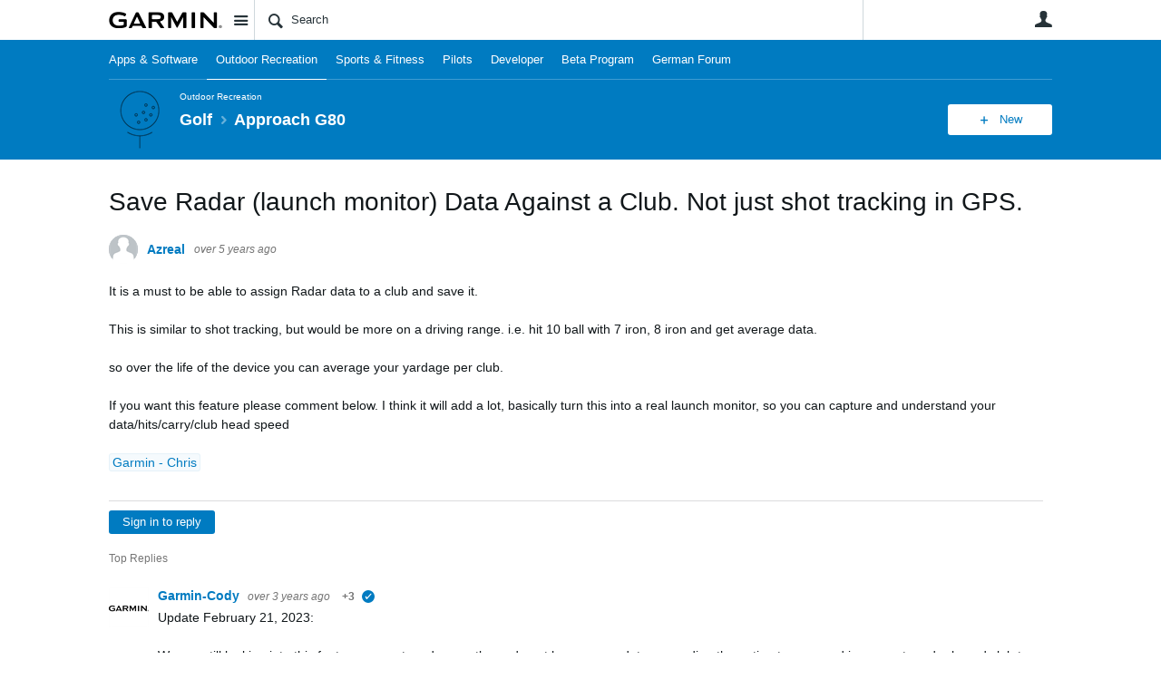

--- FILE ---
content_type: text/html; charset=utf-8
request_url: https://forums.garmin.com/outdoor-recreation/golf/f/approach-g80/255386/save-radar-launch-monitor-data-against-a-club-not-just-shot-tracking-in-gps/1218818
body_size: 22724
content:
<!DOCTYPE html>
<html lang="en" class="direction-ltr" style="direction:ltr;" prefix="og: https://ogp.me/ns#"><head><link rel="stylesheet" href="https://forums.garmin.com/cfs-filesystemfile/__key/system/h-00000001d1f96821-https-forumsgarmincom-443-css/platform.less?_=639010778351564890" type="text/css" media="screen" /><script type ="text/javascript" src="https://forums.garmin.com/cfs-filesystemfile/__key/system/js/jquery.min.js?_=638979532986017480"></script><script src="https://forums.garmin.com/cfs-filesystemfile/__key/system/js/jquery.migrate.js?_=638979532985957530"></script><script type ="text/javascript" src="https://forums.garmin.com/cfs-filesystemfile/__key/system/js/telligent.glow.min.js?_=638979532986297490"></script><script type="text/javascript" src="https://forums.garmin.com/cfs-filesystemfile/__key/system/js/telligent.evolution.min.js?_=638979532986207470"></script><script type="text/javascript">
// <![CDATA[
try { jQuery.telligent.evolution.site.configure({baseUrl:'https://forums.garmin.com/',cookieSameSiteSetting:'Lax',loginReturnUrl:'/outdoor-recreation/golf/f/approach-g80/255386/save-radar-launch-monitor-data-against-a-club-not-just-shot-tracking-in-gps/1218818',isLogout:false,enableGlobalForm:false,scheduledFileStatusUrl:'https://forums.garmin.com/callback.ashx?__type=Telligent.Evolution.Platform.Scripting.Plugins.ScheduledFileSupportPlugin%2C%20Telligent.Evolution.Platform',badgeablePanelCountUrl:'https://forums.garmin.com/callback.ashx?__type=Telligent.Evolution.CoreServices.Administration.Plugins.BadgeablePanelsServicePlugin%2C%20Telligent.Evolution.Platform',contentPeekUrl:'https://forums.garmin.com/callback.ashx?__type=Telligent.Evolution.CoreServices.Peek.Implementations.ContentPeekSupportPlugin%2C%20Telligent.Evolution.Platform',contextQueryString:'_pcurl=~%2Foutdoor-recreation%2Fgolf%2Ff%2Fapproach-g80%2F255386%2Fsave-radar-launch-monitor-data-against-a-club-not-just-shot-tracking-in-gps%2F1218818',editorConfigVersionKey:'AAAAAdH5aB8%3D-AAAAAcgM9nc%3D-638693810610000000-AAAAAd9eHKc%3D',maxMediaWidth:0,mediaMaxHeight:0,defaultMediaWidth:320,defaultMediaHeight:240,directUploadContext:'cd297bfe-5ea2-467a-9146-a21948fd908f',directUploadUrl:'https://forums.garmin.com/api.ashx/v2/cfs/temporary.json?UploadContextId=cd297bfe-5ea2-467a-9146-a21948fd908f',alphaBlendUrl:'https://forums.garmin.com/cfs-filesystemfile/__key/system/images/alpha_5F00_blend.png?_=638979532975168570',blankUrl:'https://forums.garmin.com/cfs-filesystemfile/__key/system/images/blank.gif?_=638979532979388100',collapsedUrl:'https://forums.garmin.com/cfs-filesystemfile/__key/system/images/collapsed.gif?_=638979532980337790',hueBlendUrl:'https://forums.garmin.com/cfs-filesystemfile/__key/system/images/hue_5F00_blend.png?_=638979532982957780',blendUrl:'https://forums.garmin.com/cfs-filesystemfile/__key/system/images/blend.png?_=638979532979427950',ddlButtonUrl:'https://forums.garmin.com/cfs-filesystemfile/__key/system/images/ddl_5F00_button.gif?_=638979532980687820',expandedUrl:'https://forums.garmin.com/cfs-filesystemfile/__key/system/images/expanded.gif?_=638979532982537660',transparentUrl:'https://forums.garmin.com/cfs-filesystemfile/__key/system/images/transparent.png?_=638979532985517800',datePattern:{
	pattern: '<Jan,Feb,Mar,Apr,May,Jun,Jul,Aug,Sep,Oct,Nov,Dec> <1-31>, <0001-9999>',
    yearIndex: 2,
    monthIndex: 0,
    dayIndex: 1,
    hourIndex: -1,
    minuteIndex: -1,
    amPmIndex: -1,
    parseDateOnLoad: true
},timePattern:{
	pattern: '<1-12>:<00-59> <AM,PM>',
    yearIndex: -1,
    monthIndex: -1,
    dayIndex: -1,
    hourIndex: 0,
    minuteIndex: 1,
    amPmIndex: 2,
    parseDateOnLoad: true
},dateTimePattern:{
	pattern: '<Jan,Feb,Mar,Apr,May,Jun,Jul,Aug,Sep,Oct,Nov,Dec> <1-31>, <0001-9999> <1-12>:<00-59> <AM,PM>',
    yearIndex: 2,
    monthIndex: 0,
    dayIndex: 1,
    hourIndex: 3,
    minuteIndex: 4,
    amPmIndex: 5,
    parseDateOnLoad: true
},monthNames:['Jan','Feb','Mar','Apr','May','Jun','Jul','Aug','Sep','Oct','Nov','Dec'],dayNames:['Sun','Mon','Tue','Wed','Thu','Fri','Sat'],authorizationCookieName:'.te.csrf',accessingUserId:2101,accessingUserIsSystemAccount:true,accessingUserTemporary:false,accessingUserIsAuthenticated:false,restUiContext:"p\u0026forums-thread\u0026c6108064af6511ddb074de1a56d89593\u002649b4e5b3d0f34d5e99f695a8e3f5fc98\u00260",versionKey:'638890252060000000',directionality:'ltr',editorLanguage:'en-US',autoLinkPattern:/((?:http|ftp|https):\/\/)([\w\-]{1,63}(?:\.[\w\-]{1,63}){0,127}(?:\([\w\-\.,@?!^=%&:/~\+#]{0,2046}\)|[\w\-\.,@?!^=%&:/~\+#]{0,2047}[\w\-@?^=%&:/~\+#]){0,2048})/i,defaultErrorMessage:'An error occurred.  Please try again or contact your administrator.',quoteText:'Quote',dateMinuteInFutureFormat:'in a few seconds',dateMinutesInFutureFormat:'in {0} minutes',dateHourInFutureFormat:'in over an hour',dateHoursInFutureFormat:'in {0} hours',dateDayInFutureFormat:'in {0} day',dateDaysInFutureFormat:'in {0} days',dateMonthInFutureFormat:'in {0} month',dateMonthsInFutureFormat:'in {0} months',dateYearInFutureFormat:'in over {0} year',dateYearsInFutureFormat:'in over {0} years',dateNowAgoFormat:'now',dateMinuteAgoFormat:'a few seconds ago',dateMinutesAgoFormat:'{0} minutes ago',dateHourAgoFormat:'{0} hour ago',dateHoursAgoFormat:'{0} hours ago',dateDayAgoFormat:'{0} day ago',dateDaysAgoFormat:'{0} days ago',dateMonthAgoFormat:'{0} month ago',dateMonthsAgoFormat:'{0} months ago',dateYearAgoFormat:'over {0} year ago',dateYearsAgoFormat:'over {0} years ago',previewZoomIn:'Zoom in',previewZoomOut:'Zoom out',previewClose:'Close',collapseExpandedItem:'Collapse',beforeUnloadMessageTip:'Progress will cancel if you leave.',pendingTip:'Progress will begin soon…',beforeUnloadMessageLabel:'Please wait…',clearText:'Clear',okText:'OK'});
jQuery.extend($.fn.evolutionUserFileTextBox.defaults,{removeText:'Remove',selectText:'Select/Upload...',noFileText:'No File Selected'});
jQuery.telligent.evolution.validation.registerExtensions({email:'Your email address is invalid.',emailRegex:'^[!$\u0026*\\-=^`|~#%\u0027\\.\"+/?_{}\\\\A-Za-zÀ-ÖØ-öø-ÿ0-9 ]+@[\\-\\.a-zA-Z0-9]+(?:\\.[a-zA-Z0-9]+)+$',username:'Your sign in name does not meet the requirements for this site.',usernameRegex:'^.*$',emails:'One or more emails is invalid',url:'URL not in correct format',urlRegex:'^(?:(?:http|https|mailto|ftp|mms):|/|#|~/|data:image/(?:png|gif|jpe?g);base64,)',required:'This field is required.',date:'Please enter a valid date.',dateISO:'Please enter a valid date (ISO).',number:'Please enter a valid number.',digits:'Please enter only digits.',equalTo:'Please enter the same value again.',pattern:'Please enter valid value.',emailexists:'This email address is already in use.',groupnameexists:'This name is already in use.',mailinglistnameexists:'This name is already in use.',usernameexists:'This name is already in use.',wikipageexists:'This name is already in use.',maxlength:'Please enter no more than {0} characters.',minlength:'Please enter at least {0} characters.',rangelength:'Please enter a value between {0} and {1} characters long.',range:'Please enter a value between {0} and {1}.',max:'Please enter a value less than or equal to {0}.',min:'Please enter a value greater than or equal to {0}.',step:'Please enter a value that is a multiple of {0}.'});
jQuery.extend(jQuery.fn.evolutionLike.defaults,{likeText:'Like',unlikeText:'Unlike',modalTitleText:'People who like this',modalShowMoreText:'Show More',whoLikesOtherText:'\u003ca href=\"{user_profile_url}\" class=\"internal-link view-user-profile\"\u003e{user_display_name}\u003c/a\u003e likes this',whoLikesOtherTwoText:'\u003ca href=\"{user_profile_url}\" class=\"internal-link view-user-profile\"\u003e{user_display_name}\u003c/a\u003e and \u003cspan class=\"who-likes\"\u003e1 other\u003c/span\u003e like this',whoLikesOtherMultipleText:'\u003ca href=\"{user_profile_url}\" class=\"internal-link view-user-profile\"\u003e{user_display_name}\u003c/a\u003e and \u003cspan class=\"who-likes\"\u003e{count} others\u003c/span\u003e like this',whoLikesAccessingText:'You like this',whoLikesAccessingTwoText:'You and \u003cspan class=\"who-likes\"\u003e1 other\u003c/span\u003e like this',whoLikesAccessingMultipleText:'You and \u003cspan class=\"who-likes\"\u003e{count} others\u003c/span\u003e like this'});
jQuery.extend(jQuery.fn.evolutionInlineTagEditor.defaults,{editButtonText:'Edit tags',selectTagsText:'Select tags',saveTagsText:'Save',cancelText:'Cancel'});
jQuery.extend(jQuery.fn.evolutionStarRating.defaults,{titles:['Terrible','Poor','Fair','Average','Good','Excellent'],ratingMessageFormat:'Average rating: {rating} out of {max_rating} with {count} ratings.'});
jQuery.extend(jQuery.fn.evolutionModerate.defaults,{moderateLinkText:'moderate',reportLinkText:'Report as abusive',reportedLinkText:'Reported as abusive',reportedNotificationMessageText:'{NAME}\u0027s post has been reported. \u003cstrong\u003eThank you for your feedback.\u003c/strong\u003e'});
jQuery.extend(jQuery.fn.evolutionBookmark.defaults,{deleteBookmarkText:'Unbookmark {content_type_name}',addBookmarkText:'Bookmark this {content_type_name}',processingText:'...'});
jQuery.extend($.fn.evolutionCodeEditor.defaults,{editorUrl:'/cfs-file/__key/system/ace/ace.js'});
jQuery.extend(jQuery.telligent.evolution.ui.components.forumvotes.defaults,{modalTitleTextThread:'People who had this question',modalTitleTextReply:'People helped by this answer',noVotesText:'No Votes',modalShowMoreText:'More'});
jQuery.extend(jQuery.telligent.evolution.ui.components.forumqualityvotes.defaults,{modalTitleText:'People who voted on this thread',tipTextThread:'View Voters',noVotesText:'No Votes',upVoteText:'Vote Up',downVoteText:'Vote Down',logintext:'Login to vote on this thread',modalShowMoreText:'More'});
jQuery.extend(jQuery.fn.evolutionFeature.defaults,{editFeatureText:'Edit Feature',addFeatureText:'Feature ',processingText:'...'});
jQuery.extend(jQuery.fn.evolutionPager.defaults,{previousLabel:'Go to previous page',nextLabel:'Go to next page',firstLabel:'Go to first page',lastLabel:'Go to last page',individualPageLabel:'Go to page {0}'});
jQuery.telligent.evolution.systemNotifications.configure({explicitPanelUrl:'#_cptype=panel\u0026_cpcontexttype=Explicit\u0026_cppanelid=994a7020-02f3-4fc2-ba7d-be3f0febf9f9\u0026viewnotification=1',notificationText:'System Notification',reviewText:'Click to review and resolve.',andMoreText:' (plus {0} more)'});
} catch(e) { };
// ]]>
</script><script type="text/javascript">jQuery(function($) {
	$.telligent.evolution.messaging.subscribe('userActionFollowToggle', function(data) {
		var e = $(data.target);
		var userId = e.data('userid'), accessingUserId = e.data('accessinguserid'), v = e.data('follow');
		e.html('...');
		if (v) {
			$.telligent.evolution.post({
				url: $.telligent.evolution.site.getBaseUrl() + 'api.ashx/v2/users/{FollowerId}/following.json',
				data: { FollowerId: accessingUserId, FollowingId: userId },
				dataType: 'json',
				success: function(response) { e.html('Unfollow').data('follow', false); },
				error: function(response) {  e.html('Follow').data('follow', true); }
			});
		} else {
			$.telligent.evolution.del({
				url: $.telligent.evolution.site.getBaseUrl() + 'api.ashx/v2/users/{FollowerId}/following/{FollowingId}.json',
				data: { FollowerId: accessingUserId, FollowingId: userId },
				dataType: 'json',
				success: function(response) { e.html('Follow').data('follow', true); },
				error: function(response) {  e.html('Unfollow').data('follow', false); }
			});
		}
	});
});</script><script type="text/javascript">jQuery(function($) {
	$.telligent.evolution.messaging.subscribe('userActionFriendshipToggle', function(data) {
		var e = $(data.target);
		var userId = e.data('userid'), accessingUserId = e.data('accessinguserid'), v = parseInt(e.data('friendship'));
		var t = e.html();
		e.html('...');
		if (v == 0) {
				e.html(t);
				$.glowModal('/user/requestfriend?UserId=' + userId + '', {width:670,height:390});
		} else if (v == 3) {
				$.telligent.evolution.post({
					url: $.telligent.evolution.site.getBaseUrl() + 'api.ashx/v2/users/{RequestorId}/friends.json',
					data: { RequestorId: accessingUserId, RequesteeId: userId, RequestMessage: ' '},
					dataType: 'json',
					success: function(response) { window.location = window.location; },
					error: function(response) {  e.html(t); }
				});
		} else if (v == 1 || v == 2 || v == 4) {
			if (v == 4 || (v == 1 && window.confirm('Are you sure you want to cancel this friendship request?')) || (v == 2 && window.confirm('Are you sure you want to unfriend this person?'))) {
				$.telligent.evolution.del({
					url: $.telligent.evolution.site.getBaseUrl() + 'api.ashx/v2/users/{RequestorId}/friends/{RequesteeId}.json',
					data: { RequestorId: accessingUserId, RequesteeId: userId },
					dataType: 'json',
					success: function(response) { window.location = window.location; },
					error: function(response) {  e.html(t); }
				});
			} else { e.html(t); }
		}
	});
});</script><script type="text/javascript">
(function($){
$.extend($.fn.evolutionUpDownVoting.defaults,{voteDownMessage:'Vote against this idea',voteUpMessage:'Vote for this idea',loginMessage:'Sign in to vote on ideas',noPermissionMessage:'You do not have permission to vote for this idea',notGroupMemberMessage:'Join this group to vote on this idea',deleteMessage:'Remove your vote for this idea',readOnlyMessage: 'Voting on this idea has been disabled',switchToDownVoteMessage: 'Vote against this idea instead of for it',switchToUpVoteMessage: 'Vote for this idea instead of against it',voteDownAgainMessage:'Vote against this idea again',voteUpAgainMessage:'Vote for this idea again',removeDownVoteMesage:'Remove a vote against this idea',removeUpVoteMessage:'Remove a vote for this idea',viewVotesMessage:'View votes' });}(jQuery));
</script>
<script type="text/javascript">(function($){ $.telligent.evolution.media.defaults.endpoint = 'https://forums.garmin.com/callback.ashx?__type=Telligent.Evolution.Api.Plugins.Endpoints.FileViewerEndpoint%2C%20Telligent.Evolution.Platform'; }(jQuery));</script><script type="text/javascript">(function($){ $.telligent.evolution.preview.defaults.endpoint = 'https://forums.garmin.com/callback.ashx?__type=Telligent.Evolution.Api.Plugins.Endpoints.WebPreviewEndpoint%2C%20Telligent.Evolution.Platform'; }(jQuery));</script><script type="text/javascript">(function($){ $.fn.evolutionComposer.plugins.mentions.defaults.mentionablesEndpoint = 'https://forums.garmin.com/callback.ashx?__type=Telligent.Evolution.Api.Plugins.Endpoints.MentionablesEndpoint%2C%20Telligent.Evolution.Platform'; }(jQuery));</script><script type="text/javascript">(function($){ $.telligent.evolution.language.defaults.dateEndpoint = 'https://forums.garmin.com/callback.ashx?__type=Telligent.Evolution.Api.Plugins.Endpoints.DateFormattingEndpoint%2C%20Telligent.Evolution.Platform'; }(jQuery));</script><script type="text/javascript">(function($){ $.fn.evolutionUserFileTextBox.defaults.endpoint = 'https://forums.garmin.com/callback.ashx?__type=Telligent.Evolution.Api.Plugins.Endpoints.UserFileTextBoxEndpoint%2C%20Telligent.Evolution.Platform'; }(jQuery));</script><script type="text/javascript">
if (window === window.top) {
	jQuery(function(j){
		var redirected = false;
		var ensureLoggedIn = function(){
			if (!redirected) {
				var hashData = jQuery.telligent.evolution.url.hashData();
				if (hashData._cptype){
					redirected = true;
					window.location = jQuery.telligent.evolution.url.modify({
						url:'/login?ReturnUrl=%2Foutdoor-recreation%2Fgolf%2Ff%2Fapproach-g80%2F255386%2Fsave-radar-launch-monitor-data-against-a-club-not-just-shot-tracking-in-gps%2F1218818',
						query: {
							ReturnUrl:window.location+''
						},
						hash: ''
					});
				}
			}
		};
		jQuery(window).on('hashchange', function(){
			ensureLoggedIn();
		});
		ensureLoggedIn()
	});
}
</script><title>Save Radar (launch monitor) Data Against a Club. Not just shot tracking in GPS. - Approach G80 - Golf - Garmin Forums</title>
<link rel="canonical" href="https://forums.garmin.com/outdoor-recreation/golf/f/approach-g80/255386/save-radar-launch-monitor-data-against-a-club-not-just-shot-tracking-in-gps" /><meta key="og:site_name" content="Garmin Forums" />
<meta name="GENERATOR" content="Telligent Community 13" />
<meta name="description" content="It is a must to be able to assign Radar data to a club and save it. This is similar to shot tracking, but would be more on a driving range. i.e. hit 10 ball with" />
<meta name="keywords" content="g80, G80 Shot tracking, Missing feature, bug" />
<meta property="og:Title" content="Save Radar (launch monitor) Data Against a Club. Not just shot tracking in GPS." /><link type="text/css" rel="stylesheet" href="https://forums.garmin.com/cfs-filesystemfile/__key/uifiles/h-00000001d1f96820-3fc3f82483d14ec485ef92e206116d49-s-00000000000000000000000000000000-0-theme_5F00_000-theme-f-1-638979697562030000-https-forumsgarmincom-443/screen.less?_=639010778354414310" /><link type="text/css" rel="stylesheet" href="https://forums.garmin.com/cfs-filesystemfile/__key/uifiles/h-00000001d1f96820-3fc3f82483d14ec485ef92e206116d49-s-00000000000000000000000000000000-0-theme_5F00_000-theme-f-1-638979697562030000-https-forumsgarmincom-443/print.css?_=639010778492476570" media="print" /><link type="text/css" rel="stylesheet" href="https://forums.garmin.com/cfs-filesystemfile/__key/uifiles/h-00000001d1f96820-3fc3f82483d14ec485ef92e206116d49-s-00000000000000000000000000000000-0-theme_5F00_000-theme-f-1-638979697562030000-https-forumsgarmincom-443/handheld.less?_=639010778465007880" media="only screen and (max-width: 670px)" /><link type="text/css" rel="stylesheet" href="https://forums.garmin.com/cfs-filesystemfile/__key/uifiles/h-00000001d1f96820-3fc3f82483d14ec485ef92e206116d49-s-00000000000000000000000000000000-0-theme_5F00_000-theme-f-1-638979697562030000-https-forumsgarmincom-443/tablet.less?_=639010778488466730" media="only screen and (min-device-width: 671px) and (max-device-width: 1024px) and (orientation: landscape), only screen and (min-device-width: 671px) and (max-device-width: 1024px) and (orientation: portrait)" /><meta name="viewport" content="width=device-width,initial-scale=1">

	<link rel="icon" type="image/png" href="https://forums.garmin.com/cfs-file/__key/themefiles/tc-s-3fc3f82483d14ec485ef92e206116d49-00000000000000000000000000000000-favicon/delta.png">
	<link rel="apple-touch-icon" href="https://forums.garmin.com/cfs-file/__key/themefiles/tc-s-3fc3f82483d14ec485ef92e206116d49-00000000000000000000000000000000-favicon/delta.png">
<link type="text/css" rel="stylesheet" href="https://forums.garmin.com/cfs-filesystemfile/__key/uifiles/h-00000001d1f96820-3fc3f82483d14ec485ef92e206116d49-s-00000000000000000000000000000000-0-theme_5F00_000-theme-f-1-638979697562030000-https-forumsgarmincom-443/garmin.less?_=639010778355224070" /><link type="text/css" rel="stylesheet" href="https://forums.garmin.com/cfs-filesystemfile/__key/uifiles/h-00000001d1f96820-3fc3f82483d14ec485ef92e206116d49-s-00000000000000000000000000000000-0-theme_5F00_000-theme-f-1-638979697562030000-https-forumsgarmincom-443/garmin_5F00_wcag.less?_=639010778355763970" />
<script type="text/javascript" src="https://forums.garmin.com/cfs-filesystemfile/__key/themefiles/f-s-3fc3f82483d14ec485ef92e206116d49-jsfiles/theme.js?_=638979697565178030"></script>
<script type="text/javascript">
jQuery(function(j){
	j.telligent.evolution.theme.social.register({
		dockedSidebars:  true ,
		adaptiveHeaders:  true ,
		adaptiveHeadersMinWidth: 670
	})
});
</script>
<meta name="description" content="A dedicated community for Garmin users to ask questions, provide answers, and share feedback." />

<script type="text/javascript">
    (function(a,b,c,d){
    a='//tags.tiqcdn.com/utag/garmin/main/prod/utag.js';
    b=document;c='script';d=b.createElement(c);d.src=a;d.type='text/java'+c;d.async=true;
    a=b.getElementsByTagName(c)[0];a.parentNode.insertBefore(d,a);
    })();
</script><link rel="stylesheet" href="https://forums.garmin.com/cfs-filesystemfile/__key/uifiles/h-00000001d1f96820-3fc3f82483d14ec485ef92e206116d49-g-49b4e5b3d0f34d5e99f695a8e3f5fc98-0-header_5F00_0010-139-f-3-638145899920000000-https-forumsgarmincom-443/style.less?_=639010778473227410"  />
<link rel="stylesheet" href="https://forums.garmin.com/cfs-filesystemfile/__key/uifiles/h-00000001d1f96820-3fc3f82483d14ec485ef92e206116d49-g-49b4e5b3d0f34d5e99f695a8e3f5fc98-0-header_5F00_0010-140-f-3-638979612683370000-https-forumsgarmincom-443/style.less?_=639010778473677370"  />
<link rel="stylesheet" href="https://forums.garmin.com/utility/scripted-file.ashx?_fid=140&_wid=header-140&_ct=header_0010&_ctt=c6108064af6511ddb074de1a56d89593&_ctc=49b4e5b3d0f34d5e99f695a8e3f5fc98&_ctn=3fc3f82483d14ec485ef92e206116d49&_ctd=0&_ep=0&_rt=Web&_cft=Other&_cf=style.vm&_pcurl=~%2Foutdoor-recreation%2Fgolf%2Ff%2Fapproach-g80%2F255386%2Fsave-radar-launch-monitor-data-against-a-club-not-just-shot-tracking-in-gps%2F1218818"  />
<link rel="stylesheet" href="https://forums.garmin.com/cfs-filesystemfile/__key/uifiles/h-00000001d1f96820-3fc3f82483d14ec485ef92e206116d49-g-49b4e5b3d0f34d5e99f695a8e3f5fc98-0-pforums_2D00_thread_5F00_0000-465-f-3-637878943870000000-https-forumsgarmincom-443/style.less?_=639010778471737810"  />
<link rel="stylesheet" href="https://forums.garmin.com/cfs-filesystemfile/__key/uifiles/h-00000001d1f96820-3fc3f82483d14ec485ef92e206116d49-g-49b4e5b3d0f34d5e99f695a8e3f5fc98-0-pforums_2D00_thread_5F00_0000-1293-f-3-638979612895500000-https-forumsgarmincom-443/style.less?_=639010778474257320"  />
<link rel="stylesheet" href="https://forums.garmin.com/cfs-filesystemfile/__key/uifiles/h-00000001d1f96820-3fc3f82483d14ec485ef92e206116d49-g-49b4e5b3d0f34d5e99f695a8e3f5fc98-0-footer_5F00_0010-276-f-3-638890252060000000-https-forumsgarmincom-443/style.less?_=639010778474687440"  /><link rel="alternate" type="application/rss+xml" title="Golf (RSS 2.0)" href="https://forums.garmin.com/outdoor-recreation/golf/rss"  /><link rel="alternate" type="application/rss+xml" title="Approach G80 - Recent Threads (RSS 2.0)" href="https://forums.garmin.com/outdoor-recreation/golf/f/approach-g80/rss?Mode=0"  /><link rel="alternate" type="application/rss+xml" title="Approach G80 - Recent Posts (RSS 2.0)" href="https://forums.garmin.com/outdoor-recreation/golf/f/approach-g80/rss?Threadless=1"  /><link rel="alternate" type="application/rss+xml" title="Save Radar (launch monitor) Data Against a Club. Not just shot tracking in GPS. (RSS 2.0)" href="https://forums.garmin.com/outdoor-recreation/golf/f/approach-g80/255386/save-radar-launch-monitor-data-against-a-club-not-just-shot-tracking-in-gps/rss?ContentTypeId=0"  /></head><body spellcheck="true">


<div class="single-column header-fragments evolution-reflow-container" data-related="_h_page" id="_h_singlecolumn" style = "display:none"></div><div class="header-fragments evolution-reflow-container" data-related="_h_singlecolumn" id="_h_page"  data-reflow-width="670"><div class="layout">
<div class="layout-header"></div>
<div class="layout-content header-top-content" id="_h_layout"><div class="layout-region header" id="_h_header">
<div class="layout-region-inner header"><div class="content-fragment site-banner no-wrapper responsive-1 	all
" id="header-139" data-reflow="_h_header,_h_singlecolumn,1,0,0">
<div class="content-fragment-content">







	
				
		
					
			
		
		
		
					


	
<style>
.header-fragments .layout .header-top-content .layout-region.header {
	background-color: #FAFAFA;
}

.banner.site fieldset ul.field-list li.field-item .field-item-input input {
	background-color: #FFFFFF;
}


.header-fragments .header-top-content .layout-region.header .banner.site .navigation-list ul a,
.header-fragments .header-top-content .layout-region.header .banner.site .navigation-list ul a.active,
.header-fragments .header-top-content .layout-region.header .banner.site fieldset ul li .field-item-input input,
.header-fragments .header-top-content .layout-region.header .banner.site fieldset ul li .field-item-input input.active,
.header-fragments .header-top-content .layout-region.header .banner.site fieldset ul.field-list li.field-item .field-item-input:after,
.header-fragments .header-top-content .layout-region.header .banner.site fieldset ul.field-list li.field-item .field-item-input input.active,
.header-fragments .header-top-content .layout-region.header .content-fragment.navigation-custom .navigation-list[data-direction='horizontal'] a {
	color: #263238;
}
.header-fragments .header-top-content .layout-region.header .banner.site fieldset ul.field-list li.field-item .field-item-input input::placeholder {
	color: #263238;
}
.header-fragments .header-top-content .layout-region.header .banner.site fieldset ul.field-list li.field-item .field-item-input input:-ms-input-placeholder {
	color: #263238;
}
.header-fragments .header-top-content .layout-region.header .banner.site fieldset ul.field-list li.field-item .field-item-input input::-ms-input-placeholder {
	color: #263238;
}

.header-fragments:hover .header-top-content .layout-region.header .banner.site .navigation-list ul a,
.header-fragments:hover .header-top-content .layout-region.header .banner.site .navigation-list ul a.active,
.header-fragments .header-top-content .layout-region.header .banner.site .navigation-list ul a.active,
.header-fragments:hover .header-top-content .layout-region.header .banner.site fieldset ul li .field-item-input input,
.header-fragments:hover .header-top-content .layout-region.header .banner.site fieldset ul li .field-item-input input.active,
.header-fragments:hover .header-top-content .layout-region.header .banner.site fieldset ul.field-list li.field-item .field-item-input:after,
.header-fragments:hover .header-top-content .layout-region.header .banner.site fieldset ul.field-list li.field-item .field-item-input input.active,
.header-fragments .header-top-content .layout-region.header .content-fragment.navigation-custom .navigation-list[data-direction='horizontal'] a.subnav-open,
.header-fragments .header-top-content .layout-region.header .content-fragment.navigation-custom .navigation-list[data-direction='horizontal'] a.links-expanded,
.header-fragments:hover .header-top-content .layout-region.header .content-fragment.navigation-custom .navigation-list[data-direction='horizontal'] a {
	color: #263238;
}
.header-fragments:hover .header-top-content .layout-region.header .banner.site fieldset ul.field-list li.field-item .field-item-input input::placeholder {
	color: #263238;
}
.header-fragments:hover .header-top-content .layout-region.header .banner.site fieldset ul.field-list li.field-item .field-item-input input:-ms-input-placeholder {
	color: #263238;
}
.header-fragments:hover .header-top-content .layout-region.header .banner.site fieldset ul.field-list li.field-item .field-item-input input::-ms-input-placeholder {
	color: #263238;
}
.header-fragments .header-top-content .layout-region.header .content-fragment.navigation-custom .navigation-list[data-direction='horizontal'] a.selected:after {
	background-color: #263238;
}



	.banner.site.with-site-navigation fieldset.search {
		border-left: 1px solid #CFD8DC;
		border-right: 1px solid #CFD8DC;
	}
	.header-fragments .layout .header-top-content .layout-region.header {
		border-bottom: 1px solid #CFD8DC;
	}

.single-column .banner.site {
	background-color: #FAFAFA;
}
.single-column .banner.site > .navigation-list.handheld ul a,
.single-column .banner.site .container.handheld .user-links ul a {
	color: #263238;
}
.single-column .banner.site > .navigation-list.handheld ul a.active,
.single-column .banner.site .container.handheld .user-links ul a.active {
	color: #263238;
}
	.single-column .content-fragment.site-banner  {
		border-bottom: 1px solid #CFD8DC;
	}
</style>

<div class="banner site  all   with-site-navigation " id="header-139_banner">
			<div class="avatar">
																		<a href="https://forums.garmin.com/" title="Home"  class="ui-tip" >
					<img src="https://forums.garmin.com/cfs-filesystemfile/__key/communityserver-components-imagefileviewer/widgetcontainerfiles-3fc3f82483d14ec485ef92e206116d49-s-AAAAAAAAAAAAAAAAAAAAAA-header-header-_2D00_uWXZF2cp0aGBTsHsf_2D005F00_vg-logo/Garmin_2D00_Logo_2D00_no_2D00_delta.png_2D00_250x88.png?_=638961390634958280" style="max-height: 44px;max-width: 125px;" border="0px" alt="Garmin Forums" />
				</a>
					</div>

					<div class="name hidden">Garmin Forums</div>
		
								<div class="navigation-list site-links" id="header-139_bannerSiteLinks">
				<ul>
					<li class="navigation-list-item">
						<a href="#"
																						class="site-navigation group ui-tip"
													id="header-139_site">Site</a>
					</li>
				</ul>
			</div>
						<form><fieldset class="search" id="header-139_searchFields">
			<ul class="field-list">
				<li class="field-item">
					<span class="field-item-description hidden">
						<label>Search</label>
					</span>
					<span class="field-item-input">
						<input autocomplete="off" type="search" placeholder="Search" aria-label="Search" id="header-139_Search" value=""  />
					</span>
				</li>
			</ul>
		</fieldset></form>
								<div class="navigation-list user-links" id="header-139_bannerLinks">
					<ul>
																																																										<li class="navigation-list-item">
								<a href="/login?ReturnUrl=%2Foutdoor-recreation%2Fgolf%2Ff%2Fapproach-g80%2F255386%2Fsave-radar-launch-monitor-data-against-a-club-not-just-shot-tracking-in-gps%2F1218818" class="internal-link user with-icon ui-tip" title="Join or sign in">User</a>
							</li>
																																																																						</ul>
				</div>
						<div class="navigation-list handheld">
			<ul>
				<li class="navigation-list-item">
					<a href="#" class="site" id="header-139_handheldSiteLinksLink" >Site</a>
				</li>
				<li class="navigation-list-item">
					<a href="#" class="search" id="header-139_handheldSearchFieldsLink">Search</a>
				</li>
				<li class="navigation-list-item">
																		<a href="/login?ReturnUrl=%2Foutdoor-recreation%2Fgolf%2Ff%2Fapproach-g80%2F255386%2Fsave-radar-launch-monitor-data-against-a-club-not-just-shot-tracking-in-gps%2F1218818" class="user">User</a>
															</li>
			</ul>
		</div>
		<div class="container handheld">
			<fieldset class="search" style="display:none" id="header-139_handheldSearchFields"></fieldset>
			<div class="user-links" style="display:none" id="header-139_handheldBannerLinks"></div>
		</div>
	</div>

</div>
<div class="content-fragment-footer"></div>
</div>
</div>
</div>
<div class="layout-region content" id="_h_content">
<div class="layout-region-inner content"><div class="content-fragment navigation-custom no-wrapper responsive-1 " id="header-140" data-reflow="_h_content,_h_singlecolumn,1,1,1">
<div class="content-fragment-content">





	


			<div class="ui-links navigation-list links"
			id="header-140_container"
			data-minlinks="0"
			data-direction="horizontal"
			data-maxlinks="7">
			<ul class="navigation-list">
						<li class="navigation-list-item">
					<a href="/apps-software/" >Apps &amp; Software</a>
																
				</li>
						<li class="navigation-list-item">
					<a href="/outdoor-recreation/"  class="selected" >Outdoor Recreation </a>
																
				</li>
						<li class="navigation-list-item">
					<a href="/sports-fitness/" >Sports &amp; Fitness</a>
																
				</li>
						<li class="navigation-list-item">
					<a href="/pilots/" >Pilots</a>
																
				</li>
						<li class="navigation-list-item">
					<a href="/developer/" >Developer</a>
																
				</li>
						<li class="navigation-list-item">
					<a href="/beta-program/" >Beta Program</a>
																
				</li>
						<li class="navigation-list-item">
					<a href="/de/" >German Forum</a>
																
				</li>
					<li class="navigation-list-item">
					<a href="#" class="prepend-icon down-open-mini" data-more>More</a>
				</li>
				<li class="navigation-list-item">
					<a href="#" data-cancel>Cancel</a>
				</li>
			</ul>
		</div>
		</div>
<div class="content-fragment-footer"></div>
</div>
<div class="content-fragment group-banner no-wrapper responsive-1 " id="header-141" data-reflow="_h_content,_h_singlecolumn,1,1,2">
<div class="content-fragment-content">









		
	
		
		
		
<style>
		
	
	
		.single-column.header-fragments,
		.header-fragments .layout .header-top-content .layout-region.content,
		.header-fragments .layout .header-top-content.with-adaptable-elements .layout-region.content {
			background: #2196F3;
		}

	
				.single-column.header-fragments,
		.header-fragments .layout .header-top-content .layout-region.content,
		.header-fragments .layout .header-top-content.with-adaptable-elements .layout-region.content {
			border-bottom: 0px;
		}
		.header-fragments .layout .header-top-content,
		.header-fragments .layout .header-top-content.scrolled {
			box-shadow: none;
		}
	
		.banner.context.slim .hierarchy > .parent-navigation a.more:before,
	.banner.context > .hierarchy > .parent-navigation ul li a,
	.banner.context > .hierarchy > .parent-navigation ul li a:hover,
	.banner.context > .hierarchy > .parent-navigation ul li a:before,
	.scrolled .banner.context > .hierarchy > .parent-navigation a.more:before,
	.scrolled .banner.context > .hierarchy > .parent-navigation ul li a:before,
	.banner.context > .hierarchy > .parent-navigation ul li a.more.links-expanded,
	.banner.context > .hierarchy > .parent-navigation ul li a.more.links-expanded:before,
	.banner.context > .hierarchy > .parent-navigation ul li a.more:before {
		color: #FFFFFF;
	}

		.banner.context > .hierarchy > .current-hierarchy > .hierarchy-component,
	.banner.context > .hierarchy > .current-hierarchy > .hierarchy-component a,
	.banner.context > .hierarchy > .current-hierarchy > .hierarchy-component:before,
	.banner.context > .hierarchy > .current-hierarchy > .hierarchy-component a:hover {
		color: #FFFFFF;
	}

		.banner.context > .hierarchy > .current-hierarchy > .applications ul a,
	.banner.context > .hierarchy > .current-hierarchy > .applications ul a:hover,
	.banner.context > .hierarchy > .current-hierarchy > .applications ul a.more,
	.banner.context:not(.home) > .hierarchy > .current-hierarchy > .applications ul a.more,
	.banner.context:not(.home) > .hierarchy > .current-hierarchy > .applications ul a.more:before,
	.banner.context.home > .hierarchy > .current-hierarchy > .applications ul a.more:before,
	.scrolled .banner.context .hierarchy .current-hierarchy > .applications ul a.more,
	.scrolled .banner.context .hierarchy .current-hierarchy > .applications ul a.more:before,
	.banner.context.slim:not(.home) > .hierarchy > .current-hierarchy > .applications ul a.more,
	.banner.context.slim:not(.home) > .hierarchy > .current-hierarchy > .applications ul a.more:before,
	.scrolled .banner.context:not(.home) > .hierarchy > .current-hierarchy > .applications ul a.more,
	.scrolled .banner.context:not(.home) > .hierarchy > .current-hierarchy > .applications ul a.more:before {
		border-color: #FFFFFF;
		color: #FFFFFF;
	}
	.banner.context.home > .hierarchy > .current-hierarchy > .applications ul a.links-expanded,
	.banner.context.home > .hierarchy > .current-hierarchy > .applications ul a.links-expanded:before,
	.banner.context.home > .hierarchy > .current-hierarchy > .applications ul a.more.links-expanded:before,
	.scrolled .banner.context .hierarchy .current-hierarchy > .applications ul a.more.links-expanded,
	.scrolled .banner.context .hierarchy .current-hierarchy > .applications ul a.more.links-expanded:before,
	.banner.context:not(.home) > .hierarchy > .current-hierarchy > .applications ul a.more.links-expanded,
	.banner.context:not(.home) > .hierarchy > .current-hierarchy > .applications ul a.more.links-expanded:before,
	.banner.context.slim:not(.home) > .hierarchy > .current-hierarchy > .applications ul a.more.links-expanded,
	.banner.context.slim:not(.home) > .hierarchy > .current-hierarchy > .applications ul a.more.links-expanded:before,
	.scrolled .banner.context:not(.home) > .hierarchy > .current-hierarchy > .applications ul a.more.links-expanded,
	.scrolled .banner.context:not(.home) > .hierarchy > .current-hierarchy > .applications ul a.more.links-expanded:before {
		background-color: #FFFFFF;
		color: #2196F3;
		border-color: #FFFFFF;
	}

		.banner.context > .new ul a,
	.banner.context .navigation-list.new ul a.links-expanded,
	.banner.context .navigation-list.new ul a.links-expanded:hover,
	.banner.context .navigation-list.new ul a.links-expanded:active,
	.banner.context .navigation-list.new ul a:hover {
		background-color: #FFFFFF;
		color: #2196F3;
	}
	.single-column .banner.context > .new a,
	.single-column .banner.context:not(.home) > .new a,
	.single-column .banner.context.home > .new a {
		color: #FFFFFF;
		border-color: #FFFFFF;
	}

		.banner.application,
	.banner.application .navigation-list a,
	.banner.application .name .title a {
		color: #FFFFFF;
	}
	.banner.application::after {
		background-color: #FFFFFF;
	}


		.header-fragments .content-fragment.navigation-custom .navigation-list[data-direction='horizontal'] a,
	.header-fragments .content-fragment.navigation-custom .navigation-list[data-direction='horizontal'] a:hover {
		color: #FFFFFF;
	}
	.header-fragments .content-fragment.navigation-custom:after,
	.header-fragments .content-fragment.navigation-custom .navigation-list[data-direction='horizontal'] a.selected:after {
		background-color: #FFFFFF;
	}
	.header-fragments:hover .header-top-content .layout-region.content .content-fragment.navigation-custom .navigation-list[data-direction='horizontal'] a {
		color: #FFFFFF;
	}
	.header-fragments .header-top-content .layout-region.content .content-fragment.navigation-custom .navigation-list[data-direction='horizontal'] a.links-expanded,
	.header-fragments .header-top-content .layout-region.content .content-fragment.navigation-custom .navigation-list[data-direction='horizontal'] a.subnav-open,
	.header-fragments:hover .header-top-content .layout-region.content .content-fragment.navigation-custom .navigation-list[data-direction='horizontal'] a.links-expanded,
	.header-fragments:hover .header-top-content .layout-region.content .content-fragment.navigation-custom .navigation-list[data-direction='horizontal'] a.subnav-open {
		background-color: #FFFFFF;
		color: #2196F3;
	}

</style>





<div class="banner context   with-application     with-ancestors ">
	<div class="avatar">
		<a href="https://forums.garmin.com/outdoor-recreation/golf/"  >
			<img src="https://forums.garmin.com/cfs-filesystemfile/__key/communityserver-components-imagefileviewer/communityserver-components-groupavatars-00-00-00-00-29/MCJT_2D00_21812-Forum-Group-Icons_5F00_Golf.png.png_2D00_68x68x2.png?_=636922347157070140" style="width: 68px;max-height:68px;overflow:hidden;background:url(&#39;https://forums.garmin.com/cfs-filesystemfile/__key/communityserver-components-imagefileviewer/communityserver-components-groupavatars-00-00-00-00-29/MCJT_2D00_21812-Forum-Group-Icons_5F00_Golf.png.png_2D00_68x68x2.png?_=636922347157070140&#39;) center center no-repeat;background-size:cover;aspect-ratio:68/68" alt="Golf" />
		</a>
	</div>

	<div class="hierarchy">

																																				<div class="parent-navigation">
					<div class="ui-links" data-direction="horizontal" id="header-141_parentNavigation" >
						<ul>
							<li class="navigation-list-item ">
								<a class="crumb depth-0 " href="https://forums.garmin.com/outdoor-recreation/">Outdoor Recreation </a>
							</li>
							<li class="navigation-list-item ">
								<a href="https://forums.garmin.com/outdoor-recreation/" class="crumb more ui-tip " data-more title="Up to Outdoor Recreation "></a>
							</li>
						</ul>
					</div>
				</div>
			
		
		<div class="current-hierarchy">

							<div class="container hierarchy-component">
					<a href="https://forums.garmin.com/outdoor-recreation/golf/"><span  >Golf</span></a>
				</div>
			
												<span class="application hierarchy-component">
						<a href="https://forums.garmin.com/outdoor-recreation/golf/f/approach-g80"><span >Approach G80</span></a>
					</span>
													<span class="content hierarchy-component">
						<a href="https://forums.garmin.com/outdoor-recreation/golf/f/approach-g80/255386/save-radar-launch-monitor-data-against-a-club-not-just-shot-tracking-in-gps"><span >Save Radar (launch monitor) Data Against a Club. Not just shot tracking in GPS.</span></a>
					</span>
							
							<div class="navigation-list applications">
					<div class="ui-links" data-minlinks="0" data-maxlinks="50" data-direction="horizontal" id="header-141_applicationNavigation" >
						<ul></ul>
					</div>
				</div>
			
		</div>

	</div>

	
	
		<div class="navigation-list new">
			<div class="ui-links" data-direction="vertical">
				<ul class="navigation-list">
					<li class="navigation-list-item">
						<a href="/login?ReturnUrl=%2Foutdoor-recreation%2Fgolf%2Ff%2Fapproach-g80%2F255386%2Fsave-radar-launch-monitor-data-against-a-club-not-just-shot-tracking-in-gps%2F1218818">New</a>
					</li>
				</ul>
			</div>
		</div>
			</div>

	</div>
<div class="content-fragment-footer"></div>
</div>
</div>
</div>
</div>
<div class="layout-footer"></div>
</div><input type="hidden" name="_h_state" id="_h_state" value="" /></div>
<div class="single-column content-fragment-page forums-thread evolution-reflow-container" data-related="_p_page" id="_p_singlecolumn" style = "display:none"></div><div class="content-fragment-page forums-thread evolution-reflow-container" data-related="_p_singlecolumn" id="_p_page"  data-reflow-width="670"><div class="layout">
<div class="layout-header"></div>
<div class="layout-content content-left-sidebar-right" id="_p_layout"><div class="layout-region right-sidebar" id="_p_right-sidebar">
<div class="layout-region-inner right-sidebar"><div class="content-fragment more-content top-border with-header with-spacing responsive-1 
			as-list
		" id="fragment-465" data-reflow="_p_right-sidebar,_p_singlecolumn,1,5,0">
<div class="content-fragment-header">
Related
			</div>
<div class="content-fragment-content">

<div id="fragment-465_delayedPagedContentWrapper"></div>



			</div>
<div class="content-fragment-footer"></div>
</div>
</div>
</div>
<div class="layout-region content" id="_p_content">
<div class="layout-region-inner content"><div id="fragment-466"></div>
<div id="fragment-467"></div>
<div class="content-fragment threaded-thread no-wrapper with-spacing responsive-1 " id="fragment-1293" data-reflow="_p_content,_p_singlecolumn,1,1,3">
<div class="content-fragment-content">







		
<script type="application/ld+json">
    {
      "@context": "https://schema.org",
      "@type": "QAPage",
      "mainEntity": {
        "@type": "Question",
        "name": "Save Radar (launch monitor) Data Against a Club. Not just shot tracking in GPS.",
        "text": "It is a must to be able to assign Radar data to a club and save it. This is similar to shot tracking, but would be more on a driving range. i.e. hit 10 ball with 7 iron, 8 iron and get average data. \n so over the life of the device you can average your yardage per club. \n If you want this feature please comment below. I think it will add a lot, basically turn this into a real launch monitor, so you can capture and understand your data/hits/carry/club head speed \n Garmin - Chris",
        "answerCount": 2,
        "upvoteCount": 0,
        "dateCreated": "2021-02-23T16:52:24.1430000Z",
        "author": {
          "@type": "Person",
          "name": "Azreal",
          "url": "https://forums.garmin.com/members/794387d5897d4d0db87fd273c28d8aa6"
        }
            ,
                                                    "acceptedAnswer": {
                "@type": "Answer",
                "text": "[deleted]",
                "dateCreated": "2021-02-23T19:08:02.5070000Z",
                "upvoteCount": 6,
                "url": "https://forums.garmin.com/outdoor-recreation/golf/f/approach-g80/255386/save-radar-launch-monitor-data-against-a-club-not-just-shot-tracking-in-gps/1218770",
                "author": {
                    "@type": "Person",
                    "name": "Garmin - Chris",
                    "url": "https://forums.garmin.com/members/af7e41af518b479984b3757ab539b01f"
                    }
                }
                                , "suggestedAnswer": [
                            
                                                                            {
                "@type": "Answer",
                "text": "Update February 21, 2023: \n We are still looking into this feature request, and currently we do not have any updates regarding the option to save and incorporate radar based club tracking for the virtual and warm up features currently offered on the Approach G80. \n If there are any further announcements going forward regarding this feature, I will update you all in the post.",
                "dateCreated": "2023-02-21T23:04:04.4430000Z",
                "upvoteCount": 3,
                "url": "https://forums.garmin.com/outdoor-recreation/golf/f/approach-g80/255386/save-radar-launch-monitor-data-against-a-club-not-just-shot-tracking-in-gps/1576920",
                "author": {
                    "@type": "Person",
                    "name": "Garmin-Cody",
                    "url": "https://forums.garmin.com/members/38943ba647604b35b384b8c50ebd93e2"
                    }
                }
            
                                                ]
                        
    
          }
    }
    </script>







<div class="thread-start">

	
	
			
	
			
		
	
	
		<div class="content full" id="255386" data-threadid="255386" data-userid="344887" data-permalink="~/outdoor-recreation/golf/f/approach-g80/255386/save-radar-launch-monitor-data-against-a-club-not-just-shot-tracking-in-gps">
		<h1 class="name">Save Radar (launch monitor) Data Against a Club. Not just shot tracking in GPS.</h1>

		<div class="author header thread-starter">
			<div class="avatar">
									<a href="/members/794387d5897d4d0db87fd273c28d8aa6">
						<img src="https://forums.garmin.com/cfs-filesystemfile/__key/communityserver-components-imagefileviewer/system-images/anonymous.gif_2D00_32x32x2.png?_=638979567411588840" style="width: 32px;max-height:32px;overflow:hidden;background:url(&#39;https://forums.garmin.com/cfs-filesystemfile/__key/communityserver-components-imagefileviewer/system-images/anonymous.gif_2D00_32x32x2.png?_=638979567411588840&#39;) center center no-repeat;background-size:cover;aspect-ratio:32/32" border="0" alt="Azreal" />
					</a>
							</div>
			<span class="user-name">
				<span class="ui-userpresence ui-tip " style="display: none;"
data-userid="344887" 
data-contentid="d7e3709b-22c8-4969-9c12-eb32a149fbde" 
data-contenttypeid="e9ed4118-60ed-4f2b-a026-5705b8793d05" 
data-present="" 
data-presentlabel="Online" 
data-notpresentlabel="Offline" 
data-tip=""></span>
									<a href="/members/794387d5897d4d0db87fd273c28d8aa6" class="internal-link view-user-profile">
						Azreal
					</a>
											</span>
			<span class="post-date">
				<a href="https://forums.garmin.com/outdoor-recreation/golf/f/approach-g80/255386/save-radar-launch-monitor-data-against-a-club-not-just-shot-tracking-in-gps"><span class="ui-agodate ui-tip " data-tip="Feb 23, 2021 4:52 PM" data-dateutc="2021-02-23T16:52:24.143Z"><time datetime="2021-02-23T16:52:24.143Z">over 4 years ago</time></span></a>
			</span>
		</div>

				
		<div class="content">
			<p>It is a must to be able to assign Radar data to a club and save it.<br /><br />This is similar to shot tracking, but would be more on a driving range. i.e. hit 10 ball with 7 iron, 8 iron and get average data.</p>
<p>so over the life of the device you can average your yardage per club.</p>
<p>If you want this feature please comment below. I think it will add a lot, basically turn this into a real launch monitor, so you can capture and understand your data/hits/carry/club head speed</p>
<p><a href="/members/af7e41af518b479984b3757ab539b01f" data-contentid="1bf1c86f82674c0db571800edd43bd46" data-contenttypeid="e9ed411860ed4f2ba0265705b8793d05" class="ui-contentpeek internal-link view-user-profile">Garmin - Chris</a> </p>
<p></p>
<p></p>
<div></div>
<div></div><div style="clear:both;"></div>
								</div>

				
				
		<div class="actions footer">
			
						
									
									
						
						
			
			
			
			<div class="ui-links navigation-list"
				data-minlinks="1"
				data-direction="horizontal"
				data-maxlinks="1"
				id="fragment-1293_postActions-63aac553-338c-460a-aebe-172fd054b738">
				<ul class="navigation-list">

															    <li class="navigation-list-item compose primary">
							<a href="#" class="internal-link login" data-messagename="telligent.evolution.widgets.thread.login">Sign in to reply</a>
						</li>
					
																						<li class="navigation-list-item like">
							<span  class="ui-presentcontent ui-like ui-tip" data-presentcontents="63aac553338c460aaebe172fd054b738|46448885d0e64133bbfbf0cd7b0fd6f7|"  data-tipcontent="initialmessage" data-contentid="63aac553-338c-460a-aebe-172fd054b738" data-contenttypeid="46448885-d0e6-4133-bbfb-f0cd7b0fd6f7" data-initialcount="6" data-initialstate="false" data-readonly="true" data-initialmessage="&lt;a href=&quot;/members/6a70ea9ab36a4182b2a90748a5ddce65&quot; class=&quot;internal-link view-user-profile&quot;>jholmborg&lt;/a> and &lt;span class=&quot;who-likes&quot;>5 others&lt;/span> like this" data-format="{count}" data-configuration="Format=%7Bcount%7D&amp;IncludeTip=true" ></span>
						</li>
					
										
										
										
					<li class="navigation-list-item">
						<a href="#" data-cancel>Cancel</a>
					</li>

				</ul>
			</div>
		</div>

			</div>

</div>

	<div class="best-replies-wrapper" id="fragment-1293_bestRepliesWrapper">
		


















				
						
                                         
                                                                                                                 
                                                                                                                                                             
                                        
                                                                                                                                                                                                 
                                                                                                                                                                                                                                             
                            
    	

	<div class="threaded-summary">
	    <h2>Top Replies</h2>
	</div>
	<div class="threaded-summary">
		<ul class="content-list">
		            	        	        	        		<li class="content-item">
	<div class="author"  data-authorprofileurl="/members/38943ba647604b35b384b8c50ebd93e2" >
		<div class="avatar">
							<a href="/members/38943ba647604b35b384b8c50ebd93e2" class="internal-link view-user-profile">
					<img src="https://forums.garmin.com/cfs-filesystemfile/__key/communityserver-components-imagefileviewer/communityserver-components-avatars-00-00-22-34-93/4UJ2ZTZZQFYT.png_2D00_44x44x2.png?_=638109710598518560" style="width: 44px;max-height:44px;overflow:hidden;background:url(&#39;https://forums.garmin.com/cfs-filesystemfile/__key/communityserver-components-imagefileviewer/communityserver-components-avatars-00-00-22-34-93/4UJ2ZTZZQFYT.png_2D00_44x44x2.png?_=638109710598518560&#39;) center center no-repeat;background-size:cover;aspect-ratio:44/44" border="0px" alt="Garmin-Cody" />
				</a>
					</div>
		<div class="meta">
			<span class="user-name">
				<span class="ui-userpresence ui-tip " style="display: none;"
data-userid="223493" 
data-contentid="c5ba6163-5698-4351-99b4-44ced3c9df9f" 
data-contenttypeid="e9ed4118-60ed-4f2b-a026-5705b8793d05" 
data-present="" 
data-presentlabel="Online" 
data-notpresentlabel="Offline" 
data-tip=""></span>
									<a href="/members/38943ba647604b35b384b8c50ebd93e2" class="internal-link view-user-profile">
						Garmin-Cody
					</a>
							</span>
			<a href="https://forums.garmin.com/outdoor-recreation/golf/f/approach-g80/255386/save-radar-launch-monitor-data-against-a-club-not-just-shot-tracking-in-gps/1576920" class="internal-link view-post navigable">
				<span class="ui-agodate ui-tip " data-tip="Feb 21, 2023 11:04 PM" data-dateutc="2023-02-21T23:04:04.443Z"><time datetime="2023-02-21T23:04:04.443Z">over 2 years ago</time></span>
			</a>
						<span class="votes ui-tip" data-tip="Votes">+3</span>
							<span class="status verified ui-tip"
					data-tip="
											Verified Answer
					">
						verified
				</span>
					</div>
	</div>
	<a href="https://forums.garmin.com/outdoor-recreation/golf/f/approach-g80/255386/save-radar-launch-monitor-data-against-a-club-not-just-shot-tracking-in-gps/1576920" class="internal-link view-full-post navigable ui-tip" data-tip="View Reply">
		<div class="content user-defined-markup"><p><span>Update February 21, 2023:&nbsp;</span></p>
<p>We are still looking into this feature request, and currently we do not have any updates regarding the option to save and incorporate radar based club tracking for the virtual…</p></div>
	</a>
</li>
        	        	        	                                    
                                                    
        		        		        			        			        		        
        		        		        			<li class="content-item">
	<div class="author"  data-authorprofileurl="/members/af7e41af518b479984b3757ab539b01f" >
		<div class="avatar">
							<a href="/members/af7e41af518b479984b3757ab539b01f" class="internal-link view-user-profile">
					<img src="https://forums.garmin.com/cfs-filesystemfile/__key/communityserver-components-imagefileviewer/communityserver-components-avatars-00-00-19-45-71/4U933DJYXR7T.png_2D00_44x44x2.png?_=637094429155983390" style="width: 44px;max-height:44px;overflow:hidden;background:url(&#39;https://forums.garmin.com/cfs-filesystemfile/__key/communityserver-components-imagefileviewer/communityserver-components-avatars-00-00-19-45-71/4U933DJYXR7T.png_2D00_44x44x2.png?_=637094429155983390&#39;) center center no-repeat;background-size:cover;aspect-ratio:44/44" border="0px" alt="Garmin - Chris" />
				</a>
					</div>
		<div class="meta">
			<span class="user-name">
				<span class="ui-userpresence ui-tip " style="display: none;"
data-userid="194571" 
data-contentid="1bf1c86f-8267-4c0d-b571-800edd43bd46" 
data-contenttypeid="e9ed4118-60ed-4f2b-a026-5705b8793d05" 
data-present="" 
data-presentlabel="Online" 
data-notpresentlabel="Offline" 
data-tip=""></span>
									<a href="/members/af7e41af518b479984b3757ab539b01f" class="internal-link view-user-profile">
						Garmin - Chris
					</a>
							</span>
			<a href="https://forums.garmin.com/outdoor-recreation/golf/f/approach-g80/255386/save-radar-launch-monitor-data-against-a-club-not-just-shot-tracking-in-gps/1218770" class="internal-link view-post navigable">
				<span class="ui-agodate ui-tip " data-tip="Feb 23, 2021 7:08 PM" data-dateutc="2021-02-23T19:08:02.507Z"><time datetime="2021-02-23T19:08:02.507Z">over 4 years ago</time></span>
			</a>
						<span class="votes ui-tip" data-tip="Votes">+6</span>
							<span class="status verified ui-tip"
					data-tip="
											Verified Answer
					">
						verified
				</span>
					</div>
	</div>
	<a href="https://forums.garmin.com/outdoor-recreation/golf/f/approach-g80/255386/save-radar-launch-monitor-data-against-a-club-not-just-shot-tracking-in-gps/1218770" class="internal-link view-full-post navigable ui-tip" data-tip="View Reply">
		<div class="content user-defined-markup">Deleted</div>
	</a>
</li>
        		        	                                    
                                                                        
        		        		        			        			        		        
        		        		        	                                
        		        		        			        		        
        		        		        			<li class="content-item">
	<div class="author"  data-authorprofileurl="/members/0029f20bd3f54b4dbdec0823c5575c01" >
		<div class="avatar">
							<a href="/members/0029f20bd3f54b4dbdec0823c5575c01" class="internal-link view-user-profile">
					<img src="https://forums.garmin.com/cfs-filesystemfile/__key/communityserver-components-imagefileviewer/system-images/anonymous.gif_2D00_44x44x2.png?_=638979593785676640" style="width: 44px;max-height:44px;overflow:hidden;background:url(&#39;https://forums.garmin.com/cfs-filesystemfile/__key/communityserver-components-imagefileviewer/system-images/anonymous.gif_2D00_44x44x2.png?_=638979593785676640&#39;) center center no-repeat;background-size:cover;aspect-ratio:44/44" border="0px" alt="Erik" />
				</a>
					</div>
		<div class="meta">
			<span class="user-name">
				<span class="ui-userpresence ui-tip " style="display: none;"
data-userid="349658" 
data-contentid="5070ac3c-f67f-4191-8f9e-e676017ba149" 
data-contenttypeid="e9ed4118-60ed-4f2b-a026-5705b8793d05" 
data-present="" 
data-presentlabel="Online" 
data-notpresentlabel="Offline" 
data-tip=""></span>
									<a href="/members/0029f20bd3f54b4dbdec0823c5575c01" class="internal-link view-user-profile">
						Erik
					</a>
							</span>
			<a href="https://forums.garmin.com/outdoor-recreation/golf/f/approach-g80/255386/save-radar-launch-monitor-data-against-a-club-not-just-shot-tracking-in-gps/1432925" class="internal-link view-post navigable">
				<span class="ui-agodate ui-tip " data-tip="Jun 8, 2022 6:50 AM" data-dateutc="2022-06-08T06:50:14.487Z"><time datetime="2022-06-08T06:50:14.487Z">over 3 years ago</time></span>
			</a>
												<span class="parent">
						in reply to <a class="internal-link view-post navigable ui-tip" data-tip="View Parent Reply" href="https://forums.garmin.com/outdoor-recreation/golf/f/approach-g80/255386/save-radar-launch-monitor-data-against-a-club-not-just-shot-tracking-in-gps/1432700">Andreas</a>
					</span>
										<span class="votes ui-tip" data-tip="Votes">+2</span>
					</div>
	</div>
	<a href="https://forums.garmin.com/outdoor-recreation/golf/f/approach-g80/255386/save-radar-launch-monitor-data-against-a-club-not-just-shot-tracking-in-gps/1432925" class="internal-link view-full-post navigable ui-tip" data-tip="View Reply">
		<div class="content user-defined-markup"><p>I totally agree Andreas!</p>
<p>When I bought the G80 I really expected there to be some rudimentary shot statistics function or a way to communicate with the device to retrieve the data. To me it is an obvious…</p></div>
	</a>
</li>
        		        			</ul>
	</div>
	<div class="threaded-summary">
					<h2>All Replies</h2>
			</div>
 
	</div>








<div class="threaded-wrapper-outer">
	<div class="typing-status-wrapper root"></div>
	<div class="threaded-wrapper " id="fragment-1293_preRenderedWrapperId">
					<ul class="content-list threaded" data-sortby="CreatedDate" data-sortorder="Ascending" data-filter="">
	<div id="pifragment-1293-paged-content">





		
	<li class="threaded content-item
								"
		data-id="1218770"
		data-parentid=""
		data-createddate="2021-02-23T19:08:02.5070000Z"
		data-yesvotes="7"
		data-novotes="1">
		<div class="rendered-content 			verified
		">
			



	
			
		
	




<div data-status="verified" >
	<div class="author"  data-authorprofileurl="/members/af7e41af518b479984b3757ab539b01f" >
		<div class="avatar">
							<a href="/members/af7e41af518b479984b3757ab539b01f" class="internal-link view-user-profile">
					<img src="https://forums.garmin.com/cfs-filesystemfile/__key/communityserver-components-imagefileviewer/communityserver-components-avatars-00-00-19-45-71/4U933DJYXR7T.png_2D00_44x44x2.png?_=637094429155983390" style="width: 44px;max-height:44px;overflow:hidden;background:url(&#39;https://forums.garmin.com/cfs-filesystemfile/__key/communityserver-components-imagefileviewer/communityserver-components-avatars-00-00-19-45-71/4U933DJYXR7T.png_2D00_44x44x2.png?_=637094429155983390&#39;) center center no-repeat;background-size:cover;aspect-ratio:44/44" border="0px" alt="Garmin - Chris" />
				</a>
					</div>
		<div class="meta">
			<span class="qa-votes">
													<a href="#"  class="ui-presentcontent ui-forumvotes reply" data-presentcontents="1a065754c48f49c6bcd6928a9537648d|f586769b0822468ab7f3a94d480ed9b0|"  data-id="1218770" data-type="reply" data-count="0" data-voted="false">0</a>
							</span>
			<span class="user-name">
				<span class="ui-userpresence ui-tip " style="display: none;"
data-userid="194571" 
data-contentid="1bf1c86f-8267-4c0d-b571-800edd43bd46" 
data-contenttypeid="e9ed4118-60ed-4f2b-a026-5705b8793d05" 
data-present="" 
data-presentlabel="Online" 
data-notpresentlabel="Offline" 
data-tip=""></span>
									<a href="/members/af7e41af518b479984b3757ab539b01f" class="internal-link view-user-profile">
						Garmin - Chris
					</a>
							</span>
						<a href="https://forums.garmin.com/outdoor-recreation/golf/f/approach-g80/255386/save-radar-launch-monitor-data-against-a-club-not-just-shot-tracking-in-gps/1218770" class="internal-link view-post navigable reply-permalink">
				<span class="ui-agodate ui-tip " data-tip="Feb 23, 2021 7:08 PM" data-dateutc="2021-02-23T19:08:02.507Z"><time datetime="2021-02-23T19:08:02.507Z">over 4 years ago</time></span>
			</a>
					</div>
	</div>

		
		<div class="content full threaded-reply-content user-defined-markup" data-replyid="1218770" data-userid="194571" data-permalink="~/outdoor-recreation/golf/f/approach-g80/255386/save-radar-launch-monitor-data-against-a-club-not-just-shot-tracking-in-gps/1218770">
					<div class="content">[deleted]<div style="clear:both;"></div></div>
			</div>

		
		
		
		
	<div class="edit-form"></div>
	<div class="actions meta edit">
		<div class="navigation-list ui-links" data-maxlinks="1" data-direction="horizontal">
			<ul>
				<li class="navigation-list-item">
					<a href="#" class="primary" data-messagename="ui.replies.edit.cancel">Cancel</a>
				</li>
			</ul>
		</div>
	</div>
	<div class="actions meta default">
		
						
				
						
						
				
				
		
		<div class="navigation-list ui-links" data-maxlinks="3" data-direction="horizontal">
			<ul>
													<li class="navigation-list-item vote">
						<span class="votes">
							
							
															<a href="#" data-tip="Vote Up" class="ui-tip vote up" data-messagename="telligent.evolution.widgets.thread.login" data-replyurl="https://forums.garmin.com/outdoor-recreation/golf/f/approach-g80/255386/save-radar-launch-monitor-data-against-a-club-not-just-shot-tracking-in-gps/1218770">Up</a>
							
							<span class="vote current ui-tip" data-tip="View Voters" data-replyid="1218770">+6</span>

															<a href="#" data-tip="Vote Down" class="ui-tip vote down" data-messagename="telligent.evolution.widgets.thread.login" data-replyurl="https://forums.garmin.com/outdoor-recreation/golf/f/approach-g80/255386/save-radar-launch-monitor-data-against-a-club-not-just-shot-tracking-in-gps/1218770">Down</a>
													</span>
					</li>
				
													<li class="navigation-list-item">
													<a href="#" class="primary internal-link login" data-messagename="telligent.evolution.widgets.thread.login" data-replyurl="https://forums.garmin.com/outdoor-recreation/golf/f/approach-g80/255386/save-radar-launch-monitor-data-against-a-club-not-just-shot-tracking-in-gps/1218770">Sign in to reply</a>
											</li>
				
				
								
													<li class="navigation-list-item unvote has-question-only">
						<a id="fragment-1293_unvote1a065754-c48f-49c6-bcd6-928a9537648d"
							class="primary"
							data-replyid="1218770"
							data-messagename="telligent.evolution.widgets.thread.unvotereply"
							data-votelink="fragment-1293_vote1a065754-c48f-49c6-bcd6-928a9537648d"
							data-links="fragment-1293_replyActions-1a065754-c48f-49c6-bcd6-928a9537648d"
							href="#">
							Reject Answer
						</a>
					</li>
				
				
				
								
				<li class="navigation-list-item">
					<a href="#" data-cancel>Cancel</a>
				</li>

			</ul>
		</div>
	</div>
</div>
			<div class="typing-status-wrapper"></div>
			<div class="new-replies-wrapper"></div>
		</div>

		<div class="newreply"></div>
	</li>

		
	<li class="threaded content-item
								"
		data-id="1218779"
		data-parentid="1218770"
		data-createddate="2021-02-23T19:20:16.0000000Z"
		data-yesvotes="0"
		data-novotes="0">
		<div class="rendered-content ">
			



	
		
	
	




<div data-status="" >
	<div class="author"  data-authorprofileurl="/members/794387d5897d4d0db87fd273c28d8aa6" >
		<div class="avatar">
							<a href="/members/794387d5897d4d0db87fd273c28d8aa6" class="internal-link view-user-profile">
					<img src="https://forums.garmin.com/cfs-filesystemfile/__key/communityserver-components-imagefileviewer/system-images/anonymous.gif_2D00_44x44x2.png?_=638979593785676640" style="width: 44px;max-height:44px;overflow:hidden;background:url(&#39;https://forums.garmin.com/cfs-filesystemfile/__key/communityserver-components-imagefileviewer/system-images/anonymous.gif_2D00_44x44x2.png?_=638979593785676640&#39;) center center no-repeat;background-size:cover;aspect-ratio:44/44" border="0px" alt="Azreal" />
				</a>
					</div>
		<div class="meta">
			<span class="qa-votes">
													<a href="#"  class="ui-presentcontent ui-forumvotes reply" data-presentcontents="a1b38d890ec84b9db102c9ee44e1f310|f586769b0822468ab7f3a94d480ed9b0|"  data-id="1218779" data-type="reply" data-count="0" data-voted="false">0</a>
							</span>
			<span class="user-name">
				<span class="ui-userpresence ui-tip " style="display: none;"
data-userid="344887" 
data-contentid="d7e3709b-22c8-4969-9c12-eb32a149fbde" 
data-contenttypeid="e9ed4118-60ed-4f2b-a026-5705b8793d05" 
data-present="" 
data-presentlabel="Online" 
data-notpresentlabel="Offline" 
data-tip=""></span>
									<a href="/members/794387d5897d4d0db87fd273c28d8aa6" class="internal-link view-user-profile">
						Azreal
					</a>
							</span>
						<a href="https://forums.garmin.com/outdoor-recreation/golf/f/approach-g80/255386/save-radar-launch-monitor-data-against-a-club-not-just-shot-tracking-in-gps/1218779" class="internal-link view-post navigable reply-permalink">
				<span class="ui-agodate ui-tip " data-tip="Feb 23, 2021 7:20 PM" data-dateutc="2021-02-23T19:20:16.000Z"><time datetime="2021-02-23T19:20:16.000Z">over 4 years ago</time></span>
			</a>
												<span class="parent">
						in reply to <a class="internal-link view-post navigable ui-tip" data-tip="View Parent Reply" href="https://forums.garmin.com/outdoor-recreation/golf/f/approach-g80/255386/save-radar-launch-monitor-data-against-a-club-not-just-shot-tracking-in-gps/1218770">Garmin - Chris</a>
					</span>
									</div>
	</div>

		
		<div class="content full threaded-reply-content user-defined-markup" data-replyid="1218779" data-userid="344887" data-permalink="~/outdoor-recreation/golf/f/approach-g80/255386/save-radar-launch-monitor-data-against-a-club-not-just-shot-tracking-in-gps/1218779">
					<div class="content"><p>Thank you Chris. I hope this and the other one get some movment with the Dev team. How many names do you have on the other shot tracking one?</p>
<p></p>
<div></div><div style="clear:both;"></div></div>
			</div>

		
		
		
		
	<div class="edit-form"></div>
	<div class="actions meta edit">
		<div class="navigation-list ui-links" data-maxlinks="1" data-direction="horizontal">
			<ul>
				<li class="navigation-list-item">
					<a href="#" class="primary" data-messagename="ui.replies.edit.cancel">Cancel</a>
				</li>
			</ul>
		</div>
	</div>
	<div class="actions meta default">
		
						
						
				
						
				
				
		
		<div class="navigation-list ui-links" data-maxlinks="3" data-direction="horizontal">
			<ul>
													<li class="navigation-list-item vote">
						<span class="votes">
							
							
															<a href="#" data-tip="Vote Up" class="ui-tip vote up" data-messagename="telligent.evolution.widgets.thread.login" data-replyurl="https://forums.garmin.com/outdoor-recreation/golf/f/approach-g80/255386/save-radar-launch-monitor-data-against-a-club-not-just-shot-tracking-in-gps/1218779">Up</a>
							
							<span class="vote current ui-tip" data-tip="View Voters" data-replyid="1218779">0</span>

															<a href="#" data-tip="Vote Down" class="ui-tip vote down" data-messagename="telligent.evolution.widgets.thread.login" data-replyurl="https://forums.garmin.com/outdoor-recreation/golf/f/approach-g80/255386/save-radar-launch-monitor-data-against-a-club-not-just-shot-tracking-in-gps/1218779">Down</a>
													</span>
					</li>
				
													<li class="navigation-list-item">
													<a href="#" class="primary internal-link login" data-messagename="telligent.evolution.widgets.thread.login" data-replyurl="https://forums.garmin.com/outdoor-recreation/golf/f/approach-g80/255386/save-radar-launch-monitor-data-against-a-club-not-just-shot-tracking-in-gps/1218779">Sign in to reply</a>
											</li>
				
				
													<li class="navigation-list-item vote has-question-only">
						<a id="fragment-1293_votea1b38d89-0ec8-4b9d-b102-c9ee44e1f310"
							class="primary"
							data-replyid="1218779"
							data-messagename="telligent.evolution.widgets.thread.votereply"
							data-unvotelink="fragment-1293_unvotea1b38d89-0ec8-4b9d-b102-c9ee44e1f310"
							data-links="fragment-1293_replyActions-a1b38d89-0ec8-4b9d-b102-c9ee44e1f310"
							href="#">
							Verify Answer
						</a>
					</li>
				
								
				
				
								
				<li class="navigation-list-item">
					<a href="#" data-cancel>Cancel</a>
				</li>

			</ul>
		</div>
	</div>
</div>
			<div class="typing-status-wrapper"></div>
			<div class="new-replies-wrapper"></div>
		</div>

		<div class="newreply"></div>
	</li>

		
	<li class="threaded content-item
									permalinked
				"
		data-id="1218818"
		data-parentid=""
		data-createddate="2021-02-23T19:58:22.6900000Z"
		data-yesvotes="0"
		data-novotes="0">
		<div class="rendered-content ">
			



	
		
	
	




<div data-status="" >
	<div class="author"  data-authorprofileurl="/members/f3ff487243f245579f146cd085f6826e" >
		<div class="avatar">
							<a href="/members/f3ff487243f245579f146cd085f6826e" class="internal-link view-user-profile">
					<img src="https://forums.garmin.com/cfs-filesystemfile/__key/communityserver-components-imagefileviewer/system-images/anonymous.gif_2D00_44x44x2.png?_=638979593785676640" style="width: 44px;max-height:44px;overflow:hidden;background:url(&#39;https://forums.garmin.com/cfs-filesystemfile/__key/communityserver-components-imagefileviewer/system-images/anonymous.gif_2D00_44x44x2.png?_=638979593785676640&#39;) center center no-repeat;background-size:cover;aspect-ratio:44/44" border="0px" alt="Fozey" />
				</a>
					</div>
		<div class="meta">
			<span class="qa-votes">
													<a href="#"  class="ui-presentcontent ui-forumvotes reply" data-presentcontents="c8f8708c925a43ecba24bb32a541534a|f586769b0822468ab7f3a94d480ed9b0|"  data-id="1218818" data-type="reply" data-count="0" data-voted="false">0</a>
							</span>
			<span class="user-name">
				<span class="ui-userpresence ui-tip " style="display: none;"
data-userid="344902" 
data-contentid="692c3b5e-92c1-43db-8599-d93eb1df1162" 
data-contenttypeid="e9ed4118-60ed-4f2b-a026-5705b8793d05" 
data-present="" 
data-presentlabel="Online" 
data-notpresentlabel="Offline" 
data-tip=""></span>
									<a href="/members/f3ff487243f245579f146cd085f6826e" class="internal-link view-user-profile">
						Fozey
					</a>
							</span>
						<a href="https://forums.garmin.com/outdoor-recreation/golf/f/approach-g80/255386/save-radar-launch-monitor-data-against-a-club-not-just-shot-tracking-in-gps/1218818" class="internal-link view-post navigable reply-permalink">
				<span class="ui-agodate ui-tip " data-tip="Feb 23, 2021 7:58 PM" data-dateutc="2021-02-23T19:58:22.690Z"><time datetime="2021-02-23T19:58:22.690Z">over 4 years ago</time></span>
			</a>
					</div>
	</div>

		
		<div class="content full threaded-reply-content user-defined-markup" data-replyid="1218818" data-userid="344902" data-permalink="~/outdoor-recreation/golf/f/approach-g80/255386/save-radar-launch-monitor-data-against-a-club-not-just-shot-tracking-in-gps/1218818">
					<div class="content"><p>Looking for this and assumed it would come with club tracking during a round.</p>
<p>Although I&rsquo;d be happier if either were actually considered and delivered. It&rsquo;s been some time now !</p><div style="clear:both;"></div></div>
			</div>

		
		
		
		
	<div class="edit-form"></div>
	<div class="actions meta edit">
		<div class="navigation-list ui-links" data-maxlinks="1" data-direction="horizontal">
			<ul>
				<li class="navigation-list-item">
					<a href="#" class="primary" data-messagename="ui.replies.edit.cancel">Cancel</a>
				</li>
			</ul>
		</div>
	</div>
	<div class="actions meta default">
		
						
						
				
						
				
				
		
		<div class="navigation-list ui-links" data-maxlinks="3" data-direction="horizontal">
			<ul>
													<li class="navigation-list-item vote">
						<span class="votes">
							
							
															<a href="#" data-tip="Vote Up" class="ui-tip vote up" data-messagename="telligent.evolution.widgets.thread.login" data-replyurl="https://forums.garmin.com/outdoor-recreation/golf/f/approach-g80/255386/save-radar-launch-monitor-data-against-a-club-not-just-shot-tracking-in-gps/1218818">Up</a>
							
							<span class="vote current ui-tip" data-tip="View Voters" data-replyid="1218818">0</span>

															<a href="#" data-tip="Vote Down" class="ui-tip vote down" data-messagename="telligent.evolution.widgets.thread.login" data-replyurl="https://forums.garmin.com/outdoor-recreation/golf/f/approach-g80/255386/save-radar-launch-monitor-data-against-a-club-not-just-shot-tracking-in-gps/1218818">Down</a>
													</span>
					</li>
				
													<li class="navigation-list-item">
													<a href="#" class="primary internal-link login" data-messagename="telligent.evolution.widgets.thread.login" data-replyurl="https://forums.garmin.com/outdoor-recreation/golf/f/approach-g80/255386/save-radar-launch-monitor-data-against-a-club-not-just-shot-tracking-in-gps/1218818">Sign in to reply</a>
											</li>
				
				
													<li class="navigation-list-item vote has-question-only">
						<a id="fragment-1293_votec8f8708c-925a-43ec-ba24-bb32a541534a"
							class="primary"
							data-replyid="1218818"
							data-messagename="telligent.evolution.widgets.thread.votereply"
							data-unvotelink="fragment-1293_unvotec8f8708c-925a-43ec-ba24-bb32a541534a"
							data-links="fragment-1293_replyActions-c8f8708c-925a-43ec-ba24-bb32a541534a"
							href="#">
							Verify Answer
						</a>
					</li>
				
								
				
				
								
				<li class="navigation-list-item">
					<a href="#" data-cancel>Cancel</a>
				</li>

			</ul>
		</div>
	</div>
</div>
			<div class="typing-status-wrapper"></div>
			<div class="new-replies-wrapper"></div>
		</div>

		<div class="newreply"></div>
	</li>

		
	<li class="threaded content-item
								"
		data-id="1218819"
		data-parentid="1218818"
		data-createddate="2021-02-23T19:59:45.5500000Z"
		data-yesvotes="0"
		data-novotes="0">
		<div class="rendered-content ">
			



	
		
	
	




<div data-status="" >
	<div class="author"  data-authorprofileurl="/members/794387d5897d4d0db87fd273c28d8aa6" >
		<div class="avatar">
							<a href="/members/794387d5897d4d0db87fd273c28d8aa6" class="internal-link view-user-profile">
					<img src="https://forums.garmin.com/cfs-filesystemfile/__key/communityserver-components-imagefileviewer/system-images/anonymous.gif_2D00_44x44x2.png?_=638979593785676640" style="width: 44px;max-height:44px;overflow:hidden;background:url(&#39;https://forums.garmin.com/cfs-filesystemfile/__key/communityserver-components-imagefileviewer/system-images/anonymous.gif_2D00_44x44x2.png?_=638979593785676640&#39;) center center no-repeat;background-size:cover;aspect-ratio:44/44" border="0px" alt="Azreal" />
				</a>
					</div>
		<div class="meta">
			<span class="qa-votes">
													<a href="#"  class="ui-presentcontent ui-forumvotes reply" data-presentcontents="49f36a78e30b48d3a20cd0714b22c03f|f586769b0822468ab7f3a94d480ed9b0|"  data-id="1218819" data-type="reply" data-count="0" data-voted="false">0</a>
							</span>
			<span class="user-name">
				<span class="ui-userpresence ui-tip " style="display: none;"
data-userid="344887" 
data-contentid="d7e3709b-22c8-4969-9c12-eb32a149fbde" 
data-contenttypeid="e9ed4118-60ed-4f2b-a026-5705b8793d05" 
data-present="" 
data-presentlabel="Online" 
data-notpresentlabel="Offline" 
data-tip=""></span>
									<a href="/members/794387d5897d4d0db87fd273c28d8aa6" class="internal-link view-user-profile">
						Azreal
					</a>
							</span>
						<a href="https://forums.garmin.com/outdoor-recreation/golf/f/approach-g80/255386/save-radar-launch-monitor-data-against-a-club-not-just-shot-tracking-in-gps/1218819" class="internal-link view-post navigable reply-permalink">
				<span class="ui-agodate ui-tip " data-tip="Feb 23, 2021 7:59 PM" data-dateutc="2021-02-23T19:59:45.550Z"><time datetime="2021-02-23T19:59:45.550Z">over 4 years ago</time></span>
			</a>
												<span class="parent">
						in reply to <a class="internal-link view-post navigable ui-tip" data-tip="View Parent Reply" href="https://forums.garmin.com/outdoor-recreation/golf/f/approach-g80/255386/save-radar-launch-monitor-data-against-a-club-not-just-shot-tracking-in-gps/1218818">Fozey</a>
					</span>
									</div>
	</div>

		
		<div class="content full threaded-reply-content user-defined-markup" data-replyid="1218819" data-userid="344887" data-permalink="~/outdoor-recreation/golf/f/approach-g80/255386/save-radar-launch-monitor-data-against-a-club-not-just-shot-tracking-in-gps/1218819">
					<div class="content"><p>Please PM&nbsp;</p>
<p></p>
<div></div><div style="clear:both;"></div></div>
			</div>

		
		
		
		
	<div class="edit-form"></div>
	<div class="actions meta edit">
		<div class="navigation-list ui-links" data-maxlinks="1" data-direction="horizontal">
			<ul>
				<li class="navigation-list-item">
					<a href="#" class="primary" data-messagename="ui.replies.edit.cancel">Cancel</a>
				</li>
			</ul>
		</div>
	</div>
	<div class="actions meta default">
		
						
						
				
						
				
				
		
		<div class="navigation-list ui-links" data-maxlinks="3" data-direction="horizontal">
			<ul>
													<li class="navigation-list-item vote">
						<span class="votes">
							
							
															<a href="#" data-tip="Vote Up" class="ui-tip vote up" data-messagename="telligent.evolution.widgets.thread.login" data-replyurl="https://forums.garmin.com/outdoor-recreation/golf/f/approach-g80/255386/save-radar-launch-monitor-data-against-a-club-not-just-shot-tracking-in-gps/1218819">Up</a>
							
							<span class="vote current ui-tip" data-tip="View Voters" data-replyid="1218819">0</span>

															<a href="#" data-tip="Vote Down" class="ui-tip vote down" data-messagename="telligent.evolution.widgets.thread.login" data-replyurl="https://forums.garmin.com/outdoor-recreation/golf/f/approach-g80/255386/save-radar-launch-monitor-data-against-a-club-not-just-shot-tracking-in-gps/1218819">Down</a>
													</span>
					</li>
				
													<li class="navigation-list-item">
													<a href="#" class="primary internal-link login" data-messagename="telligent.evolution.widgets.thread.login" data-replyurl="https://forums.garmin.com/outdoor-recreation/golf/f/approach-g80/255386/save-radar-launch-monitor-data-against-a-club-not-just-shot-tracking-in-gps/1218819">Sign in to reply</a>
											</li>
				
				
													<li class="navigation-list-item vote has-question-only">
						<a id="fragment-1293_vote49f36a78-e30b-48d3-a20c-d0714b22c03f"
							class="primary"
							data-replyid="1218819"
							data-messagename="telligent.evolution.widgets.thread.votereply"
							data-unvotelink="fragment-1293_unvote49f36a78-e30b-48d3-a20c-d0714b22c03f"
							data-links="fragment-1293_replyActions-49f36a78-e30b-48d3-a20c-d0714b22c03f"
							href="#">
							Verify Answer
						</a>
					</li>
				
								
				
				
								
				<li class="navigation-list-item">
					<a href="#" data-cancel>Cancel</a>
				</li>

			</ul>
		</div>
	</div>
</div>
			<div class="typing-status-wrapper"></div>
			<div class="new-replies-wrapper"></div>
		</div>

		<div class="newreply"></div>
	</li>

		
	<li class="threaded content-item
								"
		data-id="1226992"
		data-parentid="1218770"
		data-createddate="2021-03-10T23:05:42.3070000Z"
		data-yesvotes="0"
		data-novotes="0">
		<div class="rendered-content ">
			



	
		
	
	




<div data-status="" >
	<div class="author"  data-authorprofileurl="/members/0029f20bd3f54b4dbdec0823c5575c01" >
		<div class="avatar">
							<a href="/members/0029f20bd3f54b4dbdec0823c5575c01" class="internal-link view-user-profile">
					<img src="https://forums.garmin.com/cfs-filesystemfile/__key/communityserver-components-imagefileviewer/system-images/anonymous.gif_2D00_44x44x2.png?_=638979593785676640" style="width: 44px;max-height:44px;overflow:hidden;background:url(&#39;https://forums.garmin.com/cfs-filesystemfile/__key/communityserver-components-imagefileviewer/system-images/anonymous.gif_2D00_44x44x2.png?_=638979593785676640&#39;) center center no-repeat;background-size:cover;aspect-ratio:44/44" border="0px" alt="Erik" />
				</a>
					</div>
		<div class="meta">
			<span class="qa-votes">
													<a href="#"  class="ui-presentcontent ui-forumvotes reply" data-presentcontents="e9477a6dbfb64728874af0d11bcc13a8|f586769b0822468ab7f3a94d480ed9b0|"  data-id="1226992" data-type="reply" data-count="0" data-voted="false">0</a>
							</span>
			<span class="user-name">
				<span class="ui-userpresence ui-tip " style="display: none;"
data-userid="349658" 
data-contentid="5070ac3c-f67f-4191-8f9e-e676017ba149" 
data-contenttypeid="e9ed4118-60ed-4f2b-a026-5705b8793d05" 
data-present="" 
data-presentlabel="Online" 
data-notpresentlabel="Offline" 
data-tip=""></span>
									<a href="/members/0029f20bd3f54b4dbdec0823c5575c01" class="internal-link view-user-profile">
						Erik
					</a>
							</span>
						<a href="https://forums.garmin.com/outdoor-recreation/golf/f/approach-g80/255386/save-radar-launch-monitor-data-against-a-club-not-just-shot-tracking-in-gps/1226992" class="internal-link view-post navigable reply-permalink">
				<span class="ui-agodate ui-tip " data-tip="Mar 10, 2021 11:05 PM" data-dateutc="2021-03-10T23:05:42.307Z"><time datetime="2021-03-10T23:05:42.307Z">over 4 years ago</time></span>
			</a>
												<span class="parent">
						in reply to <a class="internal-link view-post navigable ui-tip" data-tip="View Parent Reply" href="https://forums.garmin.com/outdoor-recreation/golf/f/approach-g80/255386/save-radar-launch-monitor-data-against-a-club-not-just-shot-tracking-in-gps/1218770">Garmin - Chris</a>
					</span>
									</div>
	</div>

		
		<div class="content full threaded-reply-content user-defined-markup" data-replyid="1226992" data-userid="349658" data-permalink="~/outdoor-recreation/golf/f/approach-g80/255386/save-radar-launch-monitor-data-against-a-club-not-just-shot-tracking-in-gps/1226992">
					<div class="content"><p>Please add me to the list as well.&nbsp;</p><div style="clear:both;"></div></div>
			</div>

		
		
		
		
	<div class="edit-form"></div>
	<div class="actions meta edit">
		<div class="navigation-list ui-links" data-maxlinks="1" data-direction="horizontal">
			<ul>
				<li class="navigation-list-item">
					<a href="#" class="primary" data-messagename="ui.replies.edit.cancel">Cancel</a>
				</li>
			</ul>
		</div>
	</div>
	<div class="actions meta default">
		
						
						
				
						
				
				
		
		<div class="navigation-list ui-links" data-maxlinks="3" data-direction="horizontal">
			<ul>
													<li class="navigation-list-item vote">
						<span class="votes">
							
							
															<a href="#" data-tip="Vote Up" class="ui-tip vote up" data-messagename="telligent.evolution.widgets.thread.login" data-replyurl="https://forums.garmin.com/outdoor-recreation/golf/f/approach-g80/255386/save-radar-launch-monitor-data-against-a-club-not-just-shot-tracking-in-gps/1226992">Up</a>
							
							<span class="vote current ui-tip" data-tip="View Voters" data-replyid="1226992">0</span>

															<a href="#" data-tip="Vote Down" class="ui-tip vote down" data-messagename="telligent.evolution.widgets.thread.login" data-replyurl="https://forums.garmin.com/outdoor-recreation/golf/f/approach-g80/255386/save-radar-launch-monitor-data-against-a-club-not-just-shot-tracking-in-gps/1226992">Down</a>
													</span>
					</li>
				
													<li class="navigation-list-item">
													<a href="#" class="primary internal-link login" data-messagename="telligent.evolution.widgets.thread.login" data-replyurl="https://forums.garmin.com/outdoor-recreation/golf/f/approach-g80/255386/save-radar-launch-monitor-data-against-a-club-not-just-shot-tracking-in-gps/1226992">Sign in to reply</a>
											</li>
				
				
													<li class="navigation-list-item vote has-question-only">
						<a id="fragment-1293_votee9477a6d-bfb6-4728-874a-f0d11bcc13a8"
							class="primary"
							data-replyid="1226992"
							data-messagename="telligent.evolution.widgets.thread.votereply"
							data-unvotelink="fragment-1293_unvotee9477a6d-bfb6-4728-874a-f0d11bcc13a8"
							data-links="fragment-1293_replyActions-e9477a6d-bfb6-4728-874a-f0d11bcc13a8"
							href="#">
							Verify Answer
						</a>
					</li>
				
								
				
				
								
				<li class="navigation-list-item">
					<a href="#" data-cancel>Cancel</a>
				</li>

			</ul>
		</div>
	</div>
</div>
			<div class="typing-status-wrapper"></div>
			<div class="new-replies-wrapper"></div>
		</div>

		<div class="newreply"></div>
	</li>

		
	<li class="threaded content-item
								"
		data-id="1238807"
		data-parentid="1218770"
		data-createddate="2021-04-02T10:45:02.8800000Z"
		data-yesvotes="0"
		data-novotes="0">
		<div class="rendered-content ">
			



	
		
	
	




<div data-status="" >
	<div class="author"  data-authorprofileurl="" >
		<div class="avatar">
							<img src="https://forums.garmin.com/cfs-filesystemfile/__key/communityserver-components-imagefileviewer/system-images/anonymous.gif_2D00_44x44x2.png?_=638979593785676640" style="width: 44px;max-height:44px;overflow:hidden;background:url(&#39;https://forums.garmin.com/cfs-filesystemfile/__key/communityserver-components-imagefileviewer/system-images/anonymous.gif_2D00_44x44x2.png?_=638979593785676640&#39;) center center no-repeat;background-size:cover;aspect-ratio:44/44" border="0px" alt="Former Member" />
					</div>
		<div class="meta">
			<span class="qa-votes">
													<a href="#"  class="ui-presentcontent ui-forumvotes reply" data-presentcontents="a7461c8b3dfd49578e02650bac798b41|f586769b0822468ab7f3a94d480ed9b0|"  data-id="1238807" data-type="reply" data-count="0" data-voted="false">0</a>
							</span>
			<span class="user-name">
				<span class="ui-userpresence ui-tip " style="display: none;"
data-userid="2103" 
data-contentid="634b67d1-0fcc-494d-9081-a64d555723ed" 
data-contenttypeid="e9ed4118-60ed-4f2b-a026-5705b8793d05" 
data-present="" 
data-presentlabel="Online" 
data-notpresentlabel="Offline" 
data-tip=""></span>
									Former Member
							</span>
						<a href="https://forums.garmin.com/outdoor-recreation/golf/f/approach-g80/255386/save-radar-launch-monitor-data-against-a-club-not-just-shot-tracking-in-gps/1238807" class="internal-link view-post navigable reply-permalink">
				<span class="ui-agodate ui-tip " data-tip="Apr 2, 2021 10:45 AM" data-dateutc="2021-04-02T10:45:02.880Z"><time datetime="2021-04-02T10:45:02.880Z">over 4 years ago</time></span>
			</a>
												<span class="parent">
						in reply to <a class="internal-link view-post navigable ui-tip" data-tip="View Parent Reply" href="https://forums.garmin.com/outdoor-recreation/golf/f/approach-g80/255386/save-radar-launch-monitor-data-against-a-club-not-just-shot-tracking-in-gps/1218770">Garmin - Chris</a>
					</span>
									</div>
	</div>

		
		<div class="content full threaded-reply-content user-defined-markup" data-replyid="1238807" data-userid="2103" data-permalink="~/outdoor-recreation/golf/f/approach-g80/255386/save-radar-launch-monitor-data-against-a-club-not-just-shot-tracking-in-gps/1238807">
					<div class="content"><p>Please add me onto the list</p><div style="clear:both;"></div></div>
			</div>

		
		
		
		
	<div class="edit-form"></div>
	<div class="actions meta edit">
		<div class="navigation-list ui-links" data-maxlinks="1" data-direction="horizontal">
			<ul>
				<li class="navigation-list-item">
					<a href="#" class="primary" data-messagename="ui.replies.edit.cancel">Cancel</a>
				</li>
			</ul>
		</div>
	</div>
	<div class="actions meta default">
		
						
						
				
						
				
				
		
		<div class="navigation-list ui-links" data-maxlinks="3" data-direction="horizontal">
			<ul>
													<li class="navigation-list-item vote">
						<span class="votes">
							
							
															<a href="#" data-tip="Vote Up" class="ui-tip vote up" data-messagename="telligent.evolution.widgets.thread.login" data-replyurl="https://forums.garmin.com/outdoor-recreation/golf/f/approach-g80/255386/save-radar-launch-monitor-data-against-a-club-not-just-shot-tracking-in-gps/1238807">Up</a>
							
							<span class="vote current ui-tip" data-tip="View Voters" data-replyid="1238807">0</span>

															<a href="#" data-tip="Vote Down" class="ui-tip vote down" data-messagename="telligent.evolution.widgets.thread.login" data-replyurl="https://forums.garmin.com/outdoor-recreation/golf/f/approach-g80/255386/save-radar-launch-monitor-data-against-a-club-not-just-shot-tracking-in-gps/1238807">Down</a>
													</span>
					</li>
				
													<li class="navigation-list-item">
													<a href="#" class="primary internal-link login" data-messagename="telligent.evolution.widgets.thread.login" data-replyurl="https://forums.garmin.com/outdoor-recreation/golf/f/approach-g80/255386/save-radar-launch-monitor-data-against-a-club-not-just-shot-tracking-in-gps/1238807">Sign in to reply</a>
											</li>
				
				
													<li class="navigation-list-item vote has-question-only">
						<a id="fragment-1293_votea7461c8b-3dfd-4957-8e02-650bac798b41"
							class="primary"
							data-replyid="1238807"
							data-messagename="telligent.evolution.widgets.thread.votereply"
							data-unvotelink="fragment-1293_unvotea7461c8b-3dfd-4957-8e02-650bac798b41"
							data-links="fragment-1293_replyActions-a7461c8b-3dfd-4957-8e02-650bac798b41"
							href="#">
							Verify Answer
						</a>
					</li>
				
								
				
				
								
				<li class="navigation-list-item">
					<a href="#" data-cancel>Cancel</a>
				</li>

			</ul>
		</div>
	</div>
</div>
			<div class="typing-status-wrapper"></div>
			<div class="new-replies-wrapper"></div>
		</div>

		<div class="newreply"></div>
	</li>

		
	<li class="threaded content-item
								"
		data-id="1240654"
		data-parentid="1218770"
		data-createddate="2021-04-06T02:04:49.3170000Z"
		data-yesvotes="0"
		data-novotes="0">
		<div class="rendered-content ">
			



	
		
	
	




<div data-status="" >
	<div class="author"  data-authorprofileurl="" >
		<div class="avatar">
							<img src="https://forums.garmin.com/cfs-filesystemfile/__key/communityserver-components-imagefileviewer/system-images/anonymous.gif_2D00_44x44x2.png?_=638979593785676640" style="width: 44px;max-height:44px;overflow:hidden;background:url(&#39;https://forums.garmin.com/cfs-filesystemfile/__key/communityserver-components-imagefileviewer/system-images/anonymous.gif_2D00_44x44x2.png?_=638979593785676640&#39;) center center no-repeat;background-size:cover;aspect-ratio:44/44" border="0px" alt="Former Member" />
					</div>
		<div class="meta">
			<span class="qa-votes">
													<a href="#"  class="ui-presentcontent ui-forumvotes reply" data-presentcontents="f6f4be705f9d4e1eb6a57b479e95ea9d|f586769b0822468ab7f3a94d480ed9b0|"  data-id="1240654" data-type="reply" data-count="0" data-voted="false">0</a>
							</span>
			<span class="user-name">
				<span class="ui-userpresence ui-tip " style="display: none;"
data-userid="2103" 
data-contentid="634b67d1-0fcc-494d-9081-a64d555723ed" 
data-contenttypeid="e9ed4118-60ed-4f2b-a026-5705b8793d05" 
data-present="" 
data-presentlabel="Online" 
data-notpresentlabel="Offline" 
data-tip=""></span>
									Former Member
							</span>
						<a href="https://forums.garmin.com/outdoor-recreation/golf/f/approach-g80/255386/save-radar-launch-monitor-data-against-a-club-not-just-shot-tracking-in-gps/1240654" class="internal-link view-post navigable reply-permalink">
				<span class="ui-agodate ui-tip " data-tip="Apr 6, 2021 2:04 AM" data-dateutc="2021-04-06T02:04:49.317Z"><time datetime="2021-04-06T02:04:49.317Z">over 4 years ago</time></span>
			</a>
												<span class="parent">
						in reply to <a class="internal-link view-post navigable ui-tip" data-tip="View Parent Reply" href="https://forums.garmin.com/outdoor-recreation/golf/f/approach-g80/255386/save-radar-launch-monitor-data-against-a-club-not-just-shot-tracking-in-gps/1218770">Garmin - Chris</a>
					</span>
									</div>
	</div>

		
		<div class="content full threaded-reply-content user-defined-markup" data-replyid="1240654" data-userid="2103" data-permalink="~/outdoor-recreation/golf/f/approach-g80/255386/save-radar-launch-monitor-data-against-a-club-not-just-shot-tracking-in-gps/1240654">
					<div class="content"><p>looking at buying a G80 but club assignment tracking distance averages from the launch monitor lacking is stopping me purchasing and leaning towards a competitor product.&nbsp; &nbsp;&nbsp;Can we please have an update if this is going to happen or not?&nbsp; &nbsp; &nbsp;</p><div style="clear:both;"></div></div>
			</div>

		
		
		
		
	<div class="edit-form"></div>
	<div class="actions meta edit">
		<div class="navigation-list ui-links" data-maxlinks="1" data-direction="horizontal">
			<ul>
				<li class="navigation-list-item">
					<a href="#" class="primary" data-messagename="ui.replies.edit.cancel">Cancel</a>
				</li>
			</ul>
		</div>
	</div>
	<div class="actions meta default">
		
						
						
				
						
				
				
		
		<div class="navigation-list ui-links" data-maxlinks="3" data-direction="horizontal">
			<ul>
													<li class="navigation-list-item vote">
						<span class="votes">
							
							
															<a href="#" data-tip="Vote Up" class="ui-tip vote up" data-messagename="telligent.evolution.widgets.thread.login" data-replyurl="https://forums.garmin.com/outdoor-recreation/golf/f/approach-g80/255386/save-radar-launch-monitor-data-against-a-club-not-just-shot-tracking-in-gps/1240654">Up</a>
							
							<span class="vote current ui-tip" data-tip="View Voters" data-replyid="1240654">0</span>

															<a href="#" data-tip="Vote Down" class="ui-tip vote down" data-messagename="telligent.evolution.widgets.thread.login" data-replyurl="https://forums.garmin.com/outdoor-recreation/golf/f/approach-g80/255386/save-radar-launch-monitor-data-against-a-club-not-just-shot-tracking-in-gps/1240654">Down</a>
													</span>
					</li>
				
													<li class="navigation-list-item">
													<a href="#" class="primary internal-link login" data-messagename="telligent.evolution.widgets.thread.login" data-replyurl="https://forums.garmin.com/outdoor-recreation/golf/f/approach-g80/255386/save-radar-launch-monitor-data-against-a-club-not-just-shot-tracking-in-gps/1240654">Sign in to reply</a>
											</li>
				
				
													<li class="navigation-list-item vote has-question-only">
						<a id="fragment-1293_votef6f4be70-5f9d-4e1e-b6a5-7b479e95ea9d"
							class="primary"
							data-replyid="1240654"
							data-messagename="telligent.evolution.widgets.thread.votereply"
							data-unvotelink="fragment-1293_unvotef6f4be70-5f9d-4e1e-b6a5-7b479e95ea9d"
							data-links="fragment-1293_replyActions-f6f4be70-5f9d-4e1e-b6a5-7b479e95ea9d"
							href="#">
							Verify Answer
						</a>
					</li>
				
								
				
				
								
				<li class="navigation-list-item">
					<a href="#" data-cancel>Cancel</a>
				</li>

			</ul>
		</div>
	</div>
</div>
			<div class="typing-status-wrapper"></div>
			<div class="new-replies-wrapper"></div>
		</div>

		<div class="newreply"></div>
	</li>

		
	<li class="threaded content-item
								"
		data-id="1243698"
		data-parentid="1218770"
		data-createddate="2021-04-12T07:25:20.1600000Z"
		data-yesvotes="0"
		data-novotes="0">
		<div class="rendered-content ">
			



	
		
	
	




<div data-status="" >
	<div class="author"  data-authorprofileurl="/members/794387d5897d4d0db87fd273c28d8aa6" >
		<div class="avatar">
							<a href="/members/794387d5897d4d0db87fd273c28d8aa6" class="internal-link view-user-profile">
					<img src="https://forums.garmin.com/cfs-filesystemfile/__key/communityserver-components-imagefileviewer/system-images/anonymous.gif_2D00_44x44x2.png?_=638979593785676640" style="width: 44px;max-height:44px;overflow:hidden;background:url(&#39;https://forums.garmin.com/cfs-filesystemfile/__key/communityserver-components-imagefileviewer/system-images/anonymous.gif_2D00_44x44x2.png?_=638979593785676640&#39;) center center no-repeat;background-size:cover;aspect-ratio:44/44" border="0px" alt="Azreal" />
				</a>
					</div>
		<div class="meta">
			<span class="qa-votes">
													<a href="#"  class="ui-presentcontent ui-forumvotes reply" data-presentcontents="5f72d5a737df4aaeaf5354348e621304|f586769b0822468ab7f3a94d480ed9b0|"  data-id="1243698" data-type="reply" data-count="0" data-voted="false">0</a>
							</span>
			<span class="user-name">
				<span class="ui-userpresence ui-tip " style="display: none;"
data-userid="344887" 
data-contentid="d7e3709b-22c8-4969-9c12-eb32a149fbde" 
data-contenttypeid="e9ed4118-60ed-4f2b-a026-5705b8793d05" 
data-present="" 
data-presentlabel="Online" 
data-notpresentlabel="Offline" 
data-tip=""></span>
									<a href="/members/794387d5897d4d0db87fd273c28d8aa6" class="internal-link view-user-profile">
						Azreal
					</a>
							</span>
						<a href="https://forums.garmin.com/outdoor-recreation/golf/f/approach-g80/255386/save-radar-launch-monitor-data-against-a-club-not-just-shot-tracking-in-gps/1243698" class="internal-link view-post navigable reply-permalink">
				<span class="ui-agodate ui-tip " data-tip="Apr 12, 2021 7:25 AM" data-dateutc="2021-04-12T07:25:20.160Z"><time datetime="2021-04-12T07:25:20.160Z">over 4 years ago</time></span>
			</a>
												<span class="parent">
						in reply to <a class="internal-link view-post navigable ui-tip" data-tip="View Parent Reply" href="https://forums.garmin.com/outdoor-recreation/golf/f/approach-g80/255386/save-radar-launch-monitor-data-against-a-club-not-just-shot-tracking-in-gps/1218770">Garmin - Chris</a>
					</span>
									</div>
	</div>

		
		<div class="content full threaded-reply-content user-defined-markup" data-replyid="1243698" data-userid="344887" data-permalink="~/outdoor-recreation/golf/f/approach-g80/255386/save-radar-launch-monitor-data-against-a-club-not-just-shot-tracking-in-gps/1243698">
					<div class="content"><p>Hello&nbsp; Any news on this? I have the opportuniy to trade my G80 for a Mevo which seems to do all the radar stuff perfectly. Records against club, visualise with graphs etc etc. <br />I saw a post about the shot advice might come this Q3 this year. I can see a few people added to this list for this development, if it does get through the dev team, I assume it would be next year at the earliest?</p><div style="clear:both;"></div></div>
			</div>

		
		
		
		
	<div class="edit-form"></div>
	<div class="actions meta edit">
		<div class="navigation-list ui-links" data-maxlinks="1" data-direction="horizontal">
			<ul>
				<li class="navigation-list-item">
					<a href="#" class="primary" data-messagename="ui.replies.edit.cancel">Cancel</a>
				</li>
			</ul>
		</div>
	</div>
	<div class="actions meta default">
		
						
						
				
						
				
				
		
		<div class="navigation-list ui-links" data-maxlinks="3" data-direction="horizontal">
			<ul>
													<li class="navigation-list-item vote">
						<span class="votes">
							
							
															<a href="#" data-tip="Vote Up" class="ui-tip vote up" data-messagename="telligent.evolution.widgets.thread.login" data-replyurl="https://forums.garmin.com/outdoor-recreation/golf/f/approach-g80/255386/save-radar-launch-monitor-data-against-a-club-not-just-shot-tracking-in-gps/1243698">Up</a>
							
							<span class="vote current ui-tip" data-tip="View Voters" data-replyid="1243698">0</span>

															<a href="#" data-tip="Vote Down" class="ui-tip vote down" data-messagename="telligent.evolution.widgets.thread.login" data-replyurl="https://forums.garmin.com/outdoor-recreation/golf/f/approach-g80/255386/save-radar-launch-monitor-data-against-a-club-not-just-shot-tracking-in-gps/1243698">Down</a>
													</span>
					</li>
				
													<li class="navigation-list-item">
													<a href="#" class="primary internal-link login" data-messagename="telligent.evolution.widgets.thread.login" data-replyurl="https://forums.garmin.com/outdoor-recreation/golf/f/approach-g80/255386/save-radar-launch-monitor-data-against-a-club-not-just-shot-tracking-in-gps/1243698">Sign in to reply</a>
											</li>
				
				
													<li class="navigation-list-item vote has-question-only">
						<a id="fragment-1293_vote5f72d5a7-37df-4aae-af53-54348e621304"
							class="primary"
							data-replyid="1243698"
							data-messagename="telligent.evolution.widgets.thread.votereply"
							data-unvotelink="fragment-1293_unvote5f72d5a7-37df-4aae-af53-54348e621304"
							data-links="fragment-1293_replyActions-5f72d5a7-37df-4aae-af53-54348e621304"
							href="#">
							Verify Answer
						</a>
					</li>
				
								
				
				
								
				<li class="navigation-list-item">
					<a href="#" data-cancel>Cancel</a>
				</li>

			</ul>
		</div>
	</div>
</div>
			<div class="typing-status-wrapper"></div>
			<div class="new-replies-wrapper"></div>
		</div>

		<div class="newreply"></div>
	</li>

		
	<li class="threaded content-item
								"
		data-id="1245968"
		data-parentid="1243698"
		data-createddate="2021-04-16T11:48:05.8930000Z"
		data-yesvotes="0"
		data-novotes="0">
		<div class="rendered-content ">
			



	
		
	
	




<div data-status="" >
	<div class="author"  data-authorprofileurl="/members/794387d5897d4d0db87fd273c28d8aa6" >
		<div class="avatar">
							<a href="/members/794387d5897d4d0db87fd273c28d8aa6" class="internal-link view-user-profile">
					<img src="https://forums.garmin.com/cfs-filesystemfile/__key/communityserver-components-imagefileviewer/system-images/anonymous.gif_2D00_44x44x2.png?_=638979593785676640" style="width: 44px;max-height:44px;overflow:hidden;background:url(&#39;https://forums.garmin.com/cfs-filesystemfile/__key/communityserver-components-imagefileviewer/system-images/anonymous.gif_2D00_44x44x2.png?_=638979593785676640&#39;) center center no-repeat;background-size:cover;aspect-ratio:44/44" border="0px" alt="Azreal" />
				</a>
					</div>
		<div class="meta">
			<span class="qa-votes">
													<a href="#"  class="ui-presentcontent ui-forumvotes reply" data-presentcontents="9879efd31a3a41ec97233110e9622c0f|f586769b0822468ab7f3a94d480ed9b0|"  data-id="1245968" data-type="reply" data-count="0" data-voted="false">0</a>
							</span>
			<span class="user-name">
				<span class="ui-userpresence ui-tip " style="display: none;"
data-userid="344887" 
data-contentid="d7e3709b-22c8-4969-9c12-eb32a149fbde" 
data-contenttypeid="e9ed4118-60ed-4f2b-a026-5705b8793d05" 
data-present="" 
data-presentlabel="Online" 
data-notpresentlabel="Offline" 
data-tip=""></span>
									<a href="/members/794387d5897d4d0db87fd273c28d8aa6" class="internal-link view-user-profile">
						Azreal
					</a>
							</span>
						<a href="https://forums.garmin.com/outdoor-recreation/golf/f/approach-g80/255386/save-radar-launch-monitor-data-against-a-club-not-just-shot-tracking-in-gps/1245968" class="internal-link view-post navigable reply-permalink">
				<span class="ui-agodate ui-tip " data-tip="Apr 16, 2021 11:48 AM" data-dateutc="2021-04-16T11:48:05.893Z"><time datetime="2021-04-16T11:48:05.893Z">over 4 years ago</time></span>
			</a>
												<span class="parent">
						in reply to <a class="internal-link view-post navigable ui-tip" data-tip="View Parent Reply" href="https://forums.garmin.com/outdoor-recreation/golf/f/approach-g80/255386/save-radar-launch-monitor-data-against-a-club-not-just-shot-tracking-in-gps/1243698">Azreal</a>
					</span>
									</div>
	</div>

		
		<div class="content full threaded-reply-content user-defined-markup" data-replyid="1245968" data-userid="344887" data-permalink="~/outdoor-recreation/golf/f/approach-g80/255386/save-radar-launch-monitor-data-against-a-club-not-just-shot-tracking-in-gps/1245968">
					<div class="content"><p>&nbsp;Any updates at all? I know the dev team don&#39;t want to commit to anything but an indication of the 2 requests (shot tracking whihst playing and Radar infomation capture)</p>
<p>The only answer is to use a pen and paper. Really???<br /><br /><img alt=" " src="/resized-image/__size/320x240/__key/communityserver-discussions-components-files/175/welcone-to-1995.jpeg" /></p><div style="clear:both;"></div></div>
			</div>

		
		
		
		
	<div class="edit-form"></div>
	<div class="actions meta edit">
		<div class="navigation-list ui-links" data-maxlinks="1" data-direction="horizontal">
			<ul>
				<li class="navigation-list-item">
					<a href="#" class="primary" data-messagename="ui.replies.edit.cancel">Cancel</a>
				</li>
			</ul>
		</div>
	</div>
	<div class="actions meta default">
		
						
						
				
						
				
				
		
		<div class="navigation-list ui-links" data-maxlinks="3" data-direction="horizontal">
			<ul>
													<li class="navigation-list-item vote">
						<span class="votes">
							
							
															<a href="#" data-tip="Vote Up" class="ui-tip vote up" data-messagename="telligent.evolution.widgets.thread.login" data-replyurl="https://forums.garmin.com/outdoor-recreation/golf/f/approach-g80/255386/save-radar-launch-monitor-data-against-a-club-not-just-shot-tracking-in-gps/1245968">Up</a>
							
							<span class="vote current ui-tip" data-tip="View Voters" data-replyid="1245968">0</span>

															<a href="#" data-tip="Vote Down" class="ui-tip vote down" data-messagename="telligent.evolution.widgets.thread.login" data-replyurl="https://forums.garmin.com/outdoor-recreation/golf/f/approach-g80/255386/save-radar-launch-monitor-data-against-a-club-not-just-shot-tracking-in-gps/1245968">Down</a>
													</span>
					</li>
				
													<li class="navigation-list-item">
													<a href="#" class="primary internal-link login" data-messagename="telligent.evolution.widgets.thread.login" data-replyurl="https://forums.garmin.com/outdoor-recreation/golf/f/approach-g80/255386/save-radar-launch-monitor-data-against-a-club-not-just-shot-tracking-in-gps/1245968">Sign in to reply</a>
											</li>
				
				
													<li class="navigation-list-item vote has-question-only">
						<a id="fragment-1293_vote9879efd3-1a3a-41ec-9723-3110e9622c0f"
							class="primary"
							data-replyid="1245968"
							data-messagename="telligent.evolution.widgets.thread.votereply"
							data-unvotelink="fragment-1293_unvote9879efd3-1a3a-41ec-9723-3110e9622c0f"
							data-links="fragment-1293_replyActions-9879efd3-1a3a-41ec-9723-3110e9622c0f"
							href="#">
							Verify Answer
						</a>
					</li>
				
								
				
				
								
				<li class="navigation-list-item">
					<a href="#" data-cancel>Cancel</a>
				</li>

			</ul>
		</div>
	</div>
</div>
			<div class="typing-status-wrapper"></div>
			<div class="new-replies-wrapper"></div>
		</div>

		<div class="newreply"></div>
	</li>

		
	<li class="threaded content-item
								"
		data-id="1246109"
		data-parentid="1245968"
		data-createddate="2021-04-16T15:42:25.8970000Z"
		data-yesvotes="1"
		data-novotes="1">
		<div class="rendered-content ">
			



	
		
	
	




<div data-status="" >
	<div class="author"  data-authorprofileurl="" >
		<div class="avatar">
							<img src="https://forums.garmin.com/cfs-filesystemfile/__key/communityserver-components-imagefileviewer/system-images/anonymous.gif_2D00_44x44x2.png?_=638979593785676640" style="width: 44px;max-height:44px;overflow:hidden;background:url(&#39;https://forums.garmin.com/cfs-filesystemfile/__key/communityserver-components-imagefileviewer/system-images/anonymous.gif_2D00_44x44x2.png?_=638979593785676640&#39;) center center no-repeat;background-size:cover;aspect-ratio:44/44" border="0px" alt="Former Member" />
					</div>
		<div class="meta">
			<span class="qa-votes">
													<a href="#"  class="ui-presentcontent ui-forumvotes reply" data-presentcontents="4e59f45c963e454e9ae187cac2404367|f586769b0822468ab7f3a94d480ed9b0|"  data-id="1246109" data-type="reply" data-count="+1" data-voted="false">+1</a>
							</span>
			<span class="user-name">
				<span class="ui-userpresence ui-tip " style="display: none;"
data-userid="2103" 
data-contentid="634b67d1-0fcc-494d-9081-a64d555723ed" 
data-contenttypeid="e9ed4118-60ed-4f2b-a026-5705b8793d05" 
data-present="" 
data-presentlabel="Online" 
data-notpresentlabel="Offline" 
data-tip=""></span>
									Former Member
							</span>
						<a href="https://forums.garmin.com/outdoor-recreation/golf/f/approach-g80/255386/save-radar-launch-monitor-data-against-a-club-not-just-shot-tracking-in-gps/1246109" class="internal-link view-post navigable reply-permalink">
				<span class="ui-agodate ui-tip " data-tip="Apr 16, 2021 3:42 PM" data-dateutc="2021-04-16T15:42:25.897Z"><time datetime="2021-04-16T15:42:25.897Z">over 4 years ago</time></span>
			</a>
												<span class="parent">
						in reply to <a class="internal-link view-post navigable ui-tip" data-tip="View Parent Reply" href="https://forums.garmin.com/outdoor-recreation/golf/f/approach-g80/255386/save-radar-launch-monitor-data-against-a-club-not-just-shot-tracking-in-gps/1245968">Azreal</a>
					</span>
									</div>
	</div>

		
		<div class="content full threaded-reply-content user-defined-markup" data-replyid="1246109" data-userid="2103" data-permalink="~/outdoor-recreation/golf/f/approach-g80/255386/save-radar-launch-monitor-data-against-a-club-not-just-shot-tracking-in-gps/1246109">
					<div class="content"><p>[deleted]</p><div style="clear:both;"></div></div>
			</div>

		
		
		
		
	<div class="edit-form"></div>
	<div class="actions meta edit">
		<div class="navigation-list ui-links" data-maxlinks="1" data-direction="horizontal">
			<ul>
				<li class="navigation-list-item">
					<a href="#" class="primary" data-messagename="ui.replies.edit.cancel">Cancel</a>
				</li>
			</ul>
		</div>
	</div>
	<div class="actions meta default">
		
						
						
				
						
				
				
		
		<div class="navigation-list ui-links" data-maxlinks="3" data-direction="horizontal">
			<ul>
													<li class="navigation-list-item vote">
						<span class="votes">
							
							
															<a href="#" data-tip="Vote Up" class="ui-tip vote up" data-messagename="telligent.evolution.widgets.thread.login" data-replyurl="https://forums.garmin.com/outdoor-recreation/golf/f/approach-g80/255386/save-radar-launch-monitor-data-against-a-club-not-just-shot-tracking-in-gps/1246109">Up</a>
							
							<span class="vote current ui-tip" data-tip="View Voters" data-replyid="1246109">0</span>

															<a href="#" data-tip="Vote Down" class="ui-tip vote down" data-messagename="telligent.evolution.widgets.thread.login" data-replyurl="https://forums.garmin.com/outdoor-recreation/golf/f/approach-g80/255386/save-radar-launch-monitor-data-against-a-club-not-just-shot-tracking-in-gps/1246109">Down</a>
													</span>
					</li>
				
													<li class="navigation-list-item">
													<a href="#" class="primary internal-link login" data-messagename="telligent.evolution.widgets.thread.login" data-replyurl="https://forums.garmin.com/outdoor-recreation/golf/f/approach-g80/255386/save-radar-launch-monitor-data-against-a-club-not-just-shot-tracking-in-gps/1246109">Sign in to reply</a>
											</li>
				
				
													<li class="navigation-list-item vote has-question-only">
						<a id="fragment-1293_vote4e59f45c-963e-454e-9ae1-87cac2404367"
							class="primary"
							data-replyid="1246109"
							data-messagename="telligent.evolution.widgets.thread.votereply"
							data-unvotelink="fragment-1293_unvote4e59f45c-963e-454e-9ae1-87cac2404367"
							data-links="fragment-1293_replyActions-4e59f45c-963e-454e-9ae1-87cac2404367"
							href="#">
							Verify Answer
						</a>
					</li>
				
								
				
				
								
				<li class="navigation-list-item">
					<a href="#" data-cancel>Cancel</a>
				</li>

			</ul>
		</div>
	</div>
</div>
			<div class="typing-status-wrapper"></div>
			<div class="new-replies-wrapper"></div>
		</div>

		<div class="newreply"></div>
	</li>
</div>
</ul>


	<div class="pager ui-page" data-currentpage="0" data-pagesize="10" data-totalitems="41" data-pagekey="pifragment-1293" data-configuration="BaseUrl=%2Foutdoor-recreation%2Fgolf%2Ff%2Fapproach-g80%2F255386%2Fsave-radar-launch-monitor-data-against-a-club-not-just-shot-tracking-in-gps" ><a href="/outdoor-recreation/golf/f/approach-g80/255386/save-radar-launch-monitor-data-against-a-club-not-just-shot-tracking-in-gps/1218818?pifragment-1293=2" class="next"  style="display:none" ><span>&#62;</span></a></div>

			</div>
</div>

<div id="fragment-1293_editorWrapperWrapper" style="display:none">
	<form>
		
	
	
	
	
	
					
		
	<textarea id="fragment-1293_fragment-1293_editor" style="width:100%, height:60px"></textarea>
<script type="text/javascript">
jQuery(function() { jQuery('#fragment-1293_fragment-1293_editor').evolutionHtmlEditor({ width: '100%', height: '60px', submittable: true,contentTypeId:'f586769b-0822-468a-b7f3-a94d480ed9b0',enterToSubmitPrompt:'Enter to Reply',submitLabel:'Reply',beforeSubmitHtml:'\u003cspan class=\"suggest-field\"\u003e\u003cinput type=\"checkbox\" id=\"fragment-1293_suggest\" class=\"suggest\" /\u003e\u003clabel for=\"fragment-1293_suggest\"\u003eSuggest as Answer\u003c/label\u003e\u003c/span\u003e',afterSubmitHtml:'',placeholder:'',autoResize:true}).on('evolutionHtmlEditorSubmit', function(e) { (function() { jQuery.telligent.evolution.messaging.publish('telligent.evolution.widgets.thread.submit', { from: 'fragment-1293-nested' }); })(e.html); }); });</script>
	</form>
</div>




</div>
<div class="content-fragment-footer"></div>
</div>
</div>
</div>
</div>
<div class="layout-footer"></div>
</div><input type="hidden" name="_p_state" id="_p_state" value="" /></div>
<div class="single-column footer-fragments evolution-reflow-container" data-related="_f_page" id="_f_singlecolumn" style = "display:none"></div><div class="footer-fragments evolution-reflow-container" data-related="_f_singlecolumn" id="_f_page"  data-reflow-width="670"><div class="layout">
<div class="layout-header"></div>
<div class="layout-content content" id="_f_layout"><div class="layout-region content" id="_f_content">
<div class="layout-region-inner content"><div id="footer-274"></div>
<div id="footer-275"></div>
<div id="footer-276"></div>
<div id="footer-277"></div>
</div>
</div>
</div>
<div class="layout-footer"></div>
</div><input type="hidden" name="_f_state" id="_f_state" value="" /></div>
			<script type="text/javascript" src="https://forums.garmin.com/cfs-filesystemfile/__key/defaultwidgets/7bb87a0cc5864a9392ae5b9e5f9747b7-c9932b3229d8453892c87cef53db657e/ui.js?_=638979532517709610"></script>

	<script type="text/html" id="header-139_site-banner-list-template">
		<div>
			<div class="multiple-column-list columns-1">
				<div class="multiple-column-item column-1">
					<ul class="content-list content">
					</ul>
					<div class="loading"><span class="ui-loading"></span></div>
					<% if(footerContent) { %>
						<div class="content-list-footer">
							<%= footerContent %>
						</div>
					<% } %>
				</div>
			</div>
		</div>
	</script>

			<script type="text/html" id="header-139_site-banner-notification-preferences-template">
			<div class="notification-preference">
				<span class="description">Do not notify me when someone <strong><%: notificationTypeName %></strong>?</span>
				<a href="#" class="confirm internal-link button submit-button" data-notificationtypeid="<%: notificationTypeId %>">Confirm</a>
				<a href="#" class="cancel internal-link button submit-button">Cancel</a>
			</div>
		</script>

		<script type="text/html" id="header-139_site-banner-bookmark-filter-template">

			<ul class="navigation-list filter">
				<% if(contentTypeIds && contentTypeIds.length > 0) { %>
					<li class="navigation-item conversations">
						<a class="internal-link" href="#" data-contenttypeids="<%: contentTypeIds %>">Content</a>
					</li>
				<% } %>
				<% if(applicationContentTypeIds && applicationContentTypeIds.length > 0) { %>
					<li class="navigation-item conversations">
						<a class="internal-link" href="#" data-contenttypeids="<%: applicationContentTypeIds %>">Application</a>
					</li>
				<% } %>
				<% if(containerTypes && containerTypes.length > 0) { %>
					<% foreach(containerTypes, function(containerType) {  %>
						<li class="navigation-item conversations">
							<% if(containerType.name =='User') { %>
								<a class="internal-link" href="#" data-contenttypeids="<%: containerType.id %>">Followed members</a>
							<% }  else { %>
								<a class="internal-link" href="#" data-contenttypeids="<%: containerType.id %>"><%: containerType.name %></a>
							<% } %>
						</li>
					<% }); %>
				<% } %>
			</ul>
		</script>

		<script type="text/html" id="header-139_site-banner-user-template">
									<div class="user "
								>
				<div>
					<div class="avatar">
													<img src="https://forums.garmin.com/cfs-filesystemfile/__key/communityserver-components-imagefileviewer/system-images/anonymous.gif_2D00_40x40x2.png?_=638979567326278600" style="width: 40px;max-height:40px;overflow:hidden;background:url(&#39;https://forums.garmin.com/cfs-filesystemfile/__key/communityserver-components-imagefileviewer/system-images/anonymous.gif_2D00_40x40x2.png?_=638979567326278600&#39;) center center no-repeat;background-size:cover;aspect-ratio:40/40" alt="Anonymous" />
											</div>
					<span class="user-name">
													Anonymous
											</span>

														</div>
			</div>

										<ul class="navigation-list user">
																																																																																																																											</ul>
					</script>
				<script type="text/html" id="header-139_site-banner-search-filter-template">
			<% if(places && places.length > 0) { %>
				<ul class="navigation-list filter">
					<% foreach(places, function(place) { %>
						<li class="navigation-item">
							<a class="place internal-link" href="#" data-key="<%: place.key %>" data-value="<%: place.value %>" data-searchparam="<%: place.searchParameter %>" data-searchvalue="<%: place.searchValue %>"><%= place.name %></a>
					<% }); %>
					<% foreach(filters, function(filter) {  %>
        				<li class="navigation-item">
        					<a class="place internal-link" href="#" data-key="<%: filter.key %>"><%= filter.name %></a>
        				</li>
				    <% }); %>
				</ul>
			<% } %>
		</script>
	
	<script type="text/javascript">
		
		

			
															
		jQuery(function(){
			jQuery.telligent.evolution.widgets.siteBanner.register({
				wrapper: '#header-139',
				messagePrefix: 'widget.header-139.',
				userPopupTemplate: 'header-139_site-banner-list-template',
				banner: jQuery('#header-139_banner'),
									handheldSearchFieldsLink: jQuery('#header-139_handheldSearchFieldsLink'),
					handheldSearchFields: jQuery('#header-139_handheldSearchFields'),
					handheldBannerLinksLink: jQuery('#header-139_handheldBannerLinksLink'),
					handheldBannerLinks: jQuery('#header-139_handheldBannerLinks'),
					handheldBannerLinksCount: jQuery('#header-139_handheldBannerLinksCount'),
					bannerSiteLinks: jQuery('#header-139_bannerSiteLinks'),
					handheldSiteLinksLink: jQuery('#header-139_handheldSiteLinksLink'),
					handheldSiteLinks: jQuery('#header-139_handheldSiteLinks'),

										    siteNavigationText: 'Open navigation menu',
						siteNavigationType: 'group',
						siteNavigationUrl: 'https://forums.garmin.com/utility/scripted-file.ashx?_fid=139\u0026_wid=header-139\u0026_ct=header_0010\u0026_ctt=c6108064af6511ddb074de1a56d89593\u0026_ctc=49b4e5b3d0f34d5e99f695a8e3f5fc98\u0026_ctn=3fc3f82483d14ec485ef92e206116d49\u0026_ctd=0\u0026_ep=0\u0026_rt=Web\u0026_cft=Other\u0026_cf=groups.vm\u0026_pcurl=~%2Foutdoor-recreation%2Fgolf%2Ff%2Fapproach-g80%2F255386%2Fsave-radar-launch-monitor-data-against-a-club-not-just-shot-tracking-in-gps%2F1218818',
						siteNavigationTemplate: 'header-139_site-banner-list-template',
						siteNavigationLink: jQuery('#header-139_site'),
						siteNavigationTitle:  							'Groups'
						,
													siteNavigationCustomItems:
															[
																						{
									label: 'Apps \u0026amp; Software',
									url: 'https://forums.garmin.com/apps-software/'
								}
															,
																						{
									label: 'Outdoor Recreation ',
									url: 'https://forums.garmin.com/outdoor-recreation/'
								}
															,
																						{
									label: 'Sports \u0026amp; Fitness',
									url: 'https://forums.garmin.com/sports-fitness/'
								}
															,
																						{
									label: 'Developer',
									url: 'https://forums.garmin.com/developer/'
								}
															,
																						{
									label: 'German Forum',
									url: 'https://forums.garmin.com/de/'
								}
															 
									,{
										label: 'All groups',
										url: '/g'
									}
																]
							,
																								searchFields: jQuery('#header-139_searchFields'),
					searchTemplate: 'header-139_site-banner-list-template',
					searchUrl: 'https://forums.garmin.com/utility/scripted-file.ashx?_fid=139\u0026_wid=header-139\u0026_ct=header_0010\u0026_ctt=c6108064af6511ddb074de1a56d89593\u0026_ctc=49b4e5b3d0f34d5e99f695a8e3f5fc98\u0026_ctn=3fc3f82483d14ec485ef92e206116d49\u0026_ctd=0\u0026_ep=0\u0026_rt=Web\u0026_cft=Other\u0026_cf=searchquery.jsm\u0026_pcurl=~%2Foutdoor-recreation%2Fgolf%2Ff%2Fapproach-g80%2F255386%2Fsave-radar-launch-monitor-data-against-a-club-not-just-shot-tracking-in-gps%2F1218818',
					searchInput: jQuery('#header-139_Search'),
					searchFooterContent: '\u003ca data-messagename=\"widget.header-139.advancedsearch\" class=\"right\" id=\"header-139_advancedsearch\" href=\"#\"\u003eAdvanced search\u003c/a\u003e',
					searchFilterTemplate: 'header-139_site-banner-search-filter-template',
					searchAdvancedUrl: '/search?{0}',
					searchAdvancedUserUrl: '/members?{0}',
					searchText: 'Search',
					searchFilterGroupsName: 'Groups',
					searchFilterPeopleName: 'People',
					searchPlaceApplicationId:  '28e4bb03-ae2e-42ef-a995-c181d86ca85c' ,
					searchPlaceApplicationName:  'In Approach G80' ,
					searchPlaceGroupId:  '49b4e5b3-d0f3-4d5e-99f6-95a8e3f5fc98' ,
					searchPlaceGroupLocalId:  '29' ,
					searchPlaceGroupName:  'In Golf' ,
				    searchPlaceAnywhereName: 'Anywhere',
					searchPlaceUsers: 'People',
					advancedSearchId: 'header-139_advancedsearch',
					searchShowPeople:  false,
					searchContextually:  true ,
					includeSubGroups:  false,
													bannerLinks: jQuery('#header-139_bannerLinks'),

                    notificationsText: 'Open notifications list',
					notificationsTemplate: 'header-139_site-banner-list-template',
					notificationsUrl: 'https://forums.garmin.com/utility/scripted-file.ashx?_fid=139\u0026_wid=header-139\u0026_ct=header_0010\u0026_ctt=c6108064af6511ddb074de1a56d89593\u0026_ctc=49b4e5b3d0f34d5e99f695a8e3f5fc98\u0026_ctn=3fc3f82483d14ec485ef92e206116d49\u0026_ctd=0\u0026_ep=0\u0026_rt=Web\u0026_cft=Other\u0026_cf=notifications.vm\u0026_pcurl=~%2Foutdoor-recreation%2Fgolf%2Ff%2Fapproach-g80%2F255386%2Fsave-radar-launch-monitor-data-against-a-club-not-just-shot-tracking-in-gps%2F1218818',
					notificationsLink: jQuery('#header-139_notifications'),
					notificationsUnread: 0,
					notificationListFooterContent: '\u003ca href=\"$core_v2_urls.Notifications()\" class=\"view-all left\"\u003eView all\u003c/a\u003e\u003ca class=\"right\" href=\"${notificationSettingsUrl}\"\u003eSettings\u003c/a\u003e',
					notificationPreferenceTemplate: 'header-139_site-banner-notification-preferences-template',
					notificationssUnreadCountMessageSingular: 'You have {0} unread notification',
					notificationssUnreadCountMessagePlural: 'You have {0} unread notifications',

                    conversationsText: 'Open conversations list',
					conversationsTemplate: 'header-139_site-banner-list-template',
					conversationsUrl: 'https://forums.garmin.com/utility/scripted-file.ashx?_fid=139\u0026_wid=header-139\u0026_ct=header_0010\u0026_ctt=c6108064af6511ddb074de1a56d89593\u0026_ctc=49b4e5b3d0f34d5e99f695a8e3f5fc98\u0026_ctn=3fc3f82483d14ec485ef92e206116d49\u0026_ctd=0\u0026_ep=0\u0026_rt=Web\u0026_cft=Other\u0026_cf=conversations.vm\u0026_pcurl=~%2Foutdoor-recreation%2Fgolf%2Ff%2Fapproach-g80%2F255386%2Fsave-radar-launch-monitor-data-against-a-club-not-just-shot-tracking-in-gps%2F1218818',
					conversationsLink: jQuery('#header-139_conversations'),
					conversationsUnread: 0,
					conversationNotificationTypeId: '84e4c0a7-3a17-4dfe-b8a0-d7038aa04a84',
					conversationListFooterContent: '\u003ca href=\"${core_v2_urls.Conversations()}\" class=\"left\"\u003eView all\u003c/a\u003e\u003ca href=\"#\" data-messagename=\"widget.header-139.startconversation\" class=\"right\"\u003eNew message\u003c/a\u003e',
					conversationsUnreadCountMessageSingular: 'You have {0} unread message',
					conversationsUnreadCountMessagePlural: 'You have {0} unread messages',
					conversationNewConversationUrl:'/user/conversations?New=True',

                    bookmarksText: 'Open bookmarks list',
					bookmarksTemplate: 'header-139_site-banner-list-template',
					bookmarksUrl: 'https://forums.garmin.com/utility/scripted-file.ashx?_fid=139\u0026_wid=header-139\u0026_ct=header_0010\u0026_ctt=c6108064af6511ddb074de1a56d89593\u0026_ctc=49b4e5b3d0f34d5e99f695a8e3f5fc98\u0026_ctn=3fc3f82483d14ec485ef92e206116d49\u0026_ctd=0\u0026_ep=0\u0026_rt=Web\u0026_cft=Other\u0026_cf=bookmarks.vm\u0026_pcurl=~%2Foutdoor-recreation%2Fgolf%2Ff%2Fapproach-g80%2F255386%2Fsave-radar-launch-monitor-data-against-a-club-not-just-shot-tracking-in-gps%2F1218818',
					bookmarksLink: jQuery('#header-139_bookmarks'),
					bookmarksListFooterContent: '\u003ca class=\"left\" href=\"${bookmarksUrl}\"\u003eView all\u003c/a\u003e',
					bookmarksContentTypes: '$core_v2_encoding.JavascriptEncode($contentTypes)',
					bookmarksApplicationContentTypes: '$core_v2_encoding.JavascriptEncode($applicationContentTypes)',
					bookmarksContainerContentTypes: '$core_v2_encoding.JavascriptEncode($containerContentTypes)',
					bookmarksFilterTemplate: 'header-139_site-banner-bookmark-filter-template',
					bookmarksIsBookmarked:  false ,
					bookmarksCurrentContentId: '',
					bookmarksBookmarks: 'Bookmarks',
					bookmarkAdded: 'Bookmark added',
					bookmarkRemoved: 'Bookmark removed',

                    userText: 'Open account menu',
					userContentTemplate: 'header-139_site-banner-user-template',
					userLink: jQuery('#header-139_user'),
				
				viewType: 'all'
			});
		});
	</script>

		<script>
		jQuery(function(j){
			// no sub-nav on touch
			if(j('body').hasClass('touch'))
				return;

			var container = j('#header-140_container');
			var popup;
			var currentParent;
			var hideTimeoutHandle;

			function hideLinksPopup() {
				if(popup) {
					popup.glowPopUpPanel('hide', true);
					$(currentParent).removeClass('subnav-open');
					currentParent = null;
				}
			}

			function mouseOut() {
				window.clearTimeout(hideTimeoutHandle);
				hideTimeoutHandle = window.setTimeout(function() {
					hideLinksPopup();
				}, 300);
			}

			function mouseOver() {
				window.clearTimeout(hideTimeoutHandle);
			}

			function showLinksPopUp(parent, children) {
				parent.addClass('subnav-open');
				if(currentParent == parent.get(0)) {
					return;
				}

				var links = j('<ul></ul>').append(children);

				if(popup) {
					hideLinksPopup();
					popup.glowPopUpPanel('empty', '')
						.glowPopUpPanel('append', links)
						.glowPopUpPanel('show', parent);
				} else {
					popup = j('<div></div>')
						.glowPopUpPanel({
							cssClass: 'links-popup-panel',
							zIndex: 1500,
							hideOnDocumentClick: true
						})
						.on('glowPopUpPanelMouseOut', function() {
							mouseOut();
						})
						.on('glowPopUpPanelMouseOver', function() {
							mouseOver();
						})
						.glowPopUpPanel('append', links)
						.glowPopUpPanel('show', parent)
				}
				currentParent = parent.get(0);
			}

			container.on('mouseenter', '.navigation-list-item a', function(e){
				var elm = j(e.target);
				var children = elm.data('_link_children');
				if(!children) {
					children = elm.closest('li').find('ul.children > li');
					elm.data('_link_children', children);
				}
				if(children && children.length > 0) {
					mouseOver();
					showLinksPopUp(elm, children);
				}
			});

			container.on('mouseleave', '.navigation-list-item a', function(e){
				mouseOut();
			});
		});
		</script>
	
		<script>
		jQuery(function(j){
			var isHome =  false ;
			var parents = j('#header-141_parentNavigation');
			var applications = j('#header-141_applicationNavigation');
			function expand(links) {
				links.uilinks('reconfigure', { maxLinks: 100 });
			}
			function collapse(links) {
				links.uilinks('reconfigure', { maxLinks: 0 });
			}
			j.telligent.evolution.messaging.subscribe('theme.social.scrolled', function(){
				collapse(parents);
				collapse(applications);
			});
			j.telligent.evolution.messaging.subscribe('theme.social.unscrolled', function(){
				if(isHome) {
					expand(parents);
					expand(applications);
				} else {
					expand(parents);
					collapse(applications);
				}
			});
		});
		</script>
	
	<script type="text/javascript" src="https://forums.garmin.com/cfs-filesystemfile/__key/defaultwidgets/7bb87a0cc5864a9392ae5b9e5f9747b7-0df71baf88f84214bf4a2907d004bc2c/ui.js?_=638979532492570860"></script>

<script>jQuery.telligent.evolution.template.register('telligent.evolution.widgets.moreContent.sliderTemplate',function(h,d){var s=[];with(d){with(h){s.push('\t\u003cdiv class=\"recommended-content-slider-content\"\u003e\n\t\t\u003ca href=\"#\" data-messagename=\"telligent.evolution.widgets.more.slider.close\" class=\"close replace-with-icon cancel-circled\"\u003eClose\u003c/a\u003e\n\t\t'); foreach(contents, function(content) { s.push('\n\t\t\t\u003ch2\u003e');s.push(String( content.title ));s.push('\u003c/h2\u003e\n\t\t\t');s.push(String( content.content ));s.push('\n\t\t'); }); s.push('\n\t\u003c/div\u003e\n');}}return s.join('');});</script>
	<script type="text/javascript">
	jQuery(function() {
		jQuery.telligent.evolution.widgets.moreContent.register({
			wrapper: '#fragment-465',
			useSlider:  false ,
			title: 'Related',
			content: '#pifragment-465-paged-content',
			sliderTemplate: 'telligent.evolution.widgets.moreContent.sliderTemplate',
			slideAt: 0.3,
			delayedPagedContentWrapper: 'fragment-465_delayedPagedContentWrapper',
			delayedPagedContentUrl: "https://forums.garmin.com/utility/scripted-file.ashx?_fid=465\u0026_wid=fragment-465\u0026_ct=pforums-thread_0000\u0026_ctt=c6108064af6511ddb074de1a56d89593\u0026_ctc=49b4e5b3d0f34d5e99f695a8e3f5fc98\u0026_ctn=3fc3f82483d14ec485ef92e206116d49\u0026_ctd=0\u0026_ep=0\u0026_rt=Web\u0026_cft=Other\u0026_cf=content.vm\u0026_pcurl=~%2Foutdoor-recreation%2Fgolf%2Ff%2Fapproach-g80%2F255386%2Fsave-radar-launch-monitor-data-against-a-club-not-just-shot-tracking-in-gps%2F1218818",
			isPreview:  false		});
	});
	</script>

	<script type="text/javascript" src="https://forums.garmin.com/utility/scripted-file.ashx?_fid=1293&amp;_wid=fragment-1293&amp;_ct=pforums-thread_0000&amp;_ctt=c6108064af6511ddb074de1a56d89593&amp;_ctc=49b4e5b3d0f34d5e99f695a8e3f5fc98&amp;_ctn=3fc3f82483d14ec485ef92e206116d49&amp;_ctd=0&amp;_ep=0&amp;_rt=Web&amp;_cft=Other&amp;_cf=ui.js.vm&amp;_pcurl=~%2Foutdoor-recreation%2Fgolf%2Ff%2Fapproach-g80%2F255386%2Fsave-radar-launch-monitor-data-against-a-club-not-just-shot-tracking-in-gps%2F1218818"></script>

<script>jQuery.telligent.evolution.template.register('fragment-1293_loadMoreTemplate',function(h,d){var s=[];with(d){with(h){s.push('\t\u003cli class=\"load-more '); if(previous) { s.push(' previous '); } else { s.push(' next '); } s.push('\" '); if (loadInline) { s.push(' data-inline=\"inline\" '); } s.push('\u003e\n\t'); if(previous) { s.push('\n\t\t\u003ca class=\"previous\" href=\"#\" '); if (loadInline) { s.push(' data-inline=\"inline\" '); } s.push('\u003eView More \u003c/a\u003e\n\t'); } else { s.push('\n\t\t\u003ca class=\"next\" href=\"#\" '); if (loadInline) { s.push(' data-inline=\"inline\" '); } s.push('\u003eView More \u003c/a\u003e\n\t'); } s.push('\n\t\u003cspan class=\"ui-loading\" data-width=\"24\" data-height=\"24\"\u003e\u003c/span\u003e\n\u003c/li\u003e\n');}}return s.join('');});</script>
<script>jQuery.telligent.evolution.template.register('fragment-1293_newRepliesTemplate',function(h,d){var s=[];with(d){with(h){s.push('\t\u003cdiv class=\"threaded new-replies '); if(offscreen) { s.push(' offscreen '); } s.push('\" '); if(offscreen) { s.push(' style=\"width: ');s.push(String( width ));s.push('px\" '); } s.push('\u003e\n\t\u003ca href=\"#\" data-messagename=\"ui.replies.new\" data-replyid=\"');s.push(String( replyId ));s.push('\"\u003e\n\t\t'); if(newReplies == 1) { s.push('\n\t\t\t');s.push(String( newReplies ));s.push(' new reply\n\t\t'); } else { s.push('\n\t\t\t');s.push(String( newReplies ));s.push(' new replies\n\t\t'); } s.push('\n\t\u003c/a\u003e\n\u003c/div\u003e\n');}}return s.join('');});</script>
<script>jQuery.telligent.evolution.template.register('fragment-1293_replyTemplate',function(h,d){var s=[];with(d){with(h){s.push('\t\u003cli class=\"threaded content-item '); if(typeof(isDeleted) !== 'undefined' && isDeleted) { s.push(' deleted '); } s.push(' '); if( typeof(isNew)!=='undefined' && isNew) { s.push(' new '); } s.push('\"\n\tdata-id=\"');s.push(escape(String( id || '' )));s.push('\"\n\tdata-parentid=\"');s.push(escape(String( parentId || '' )));s.push('\"\n\tdata-createddate=\"');s.push(escape(String( createdDate || '' )));s.push('\"\n\tdata-yesvotes=\"');s.push(escape(String( yesVotes || '' )));s.push('\"\n\tdata-novotes=\"');s.push(escape(String( noVotes || '' )));s.push('\"\u003e\n\n\t\u003cdiv class=\"rendered-content ');s.push(String( status ));s.push('\"\u003e\n\t\t');s.push(String( body ));s.push('\n\t\t\u003cdiv class=\"typing-status-wrapper\"\u003e\u003c/div\u003e\n\t\t\u003cdiv class=\"new-replies-wrapper\"\u003e\u003c/div\u003e\n\t\u003c/div\u003e\n\n\t\u003cdiv class=\"newreply\"\u003e\u003c/div\u003e\n\n\t\u003c/li\u003e\n');}}return s.join('');});</script>
<script>jQuery.telligent.evolution.template.register('fragment-1293_replyFormTemplate',function(h,d){var s=[];with(d){with(h){s.push('\t\u003cdiv class=\"reply-form '); if (editingReplyId) { s.push(' edit '); } else { s.push(' create '); } s.push('\" '); if (editingReplyId) { s.push(' data-editing=\"');s.push(String( editingReplyId ));s.push('\" '); } s.push('\u003e\n\t'); if(!editingReplyId) { s.push('\n\t\t\n\t\t\u003cdiv class=\"author\"  data-authorprofileurl=\"\" \u003e\n\t\t\t\u003cdiv class=\"avatar\"\u003e\n\t\t\t\t\t\t\t\t\t\u003cimg src=\"https://forums.garmin.com/cfs-filesystemfile/__key/communityserver-components-imagefileviewer/system-images/anonymous.gif_2D00_44x44x2.png?_=638979593785676640\" style=\"width: 44px;max-height:44px;overflow:hidden;background:url(\u0026#39;https://forums.garmin.com/cfs-filesystemfile/__key/communityserver-components-imagefileviewer/system-images/anonymous.gif_2D00_44x44x2.png?_=638979593785676640\u0026#39;) center center no-repeat;background-size:cover;aspect-ratio:44/44\" border=\"0px\" alt=\"Anonymous\" /\u003e\n\t\t\t\t\t\t\t\u003c/div\u003e\n\t\t\t\u003cdiv class=\"meta\"\u003e\n\t\t\t\t\u003cspan class=\"user-name\"\u003e\n\t\t\t\t\t\u003cspan class=\"ui-userpresence ui-tip \" style=\"display: none;\"\r\ndata-userid=\"2101\" \r\ndata-contentid=\"100cc798-c7bb-478d-97d9-ddb8f51f562b\" \r\ndata-contenttypeid=\"e9ed4118-60ed-4f2b-a026-5705b8793d05\" \r\ndata-present=\"\" \r\ndata-presentlabel=\"Online\" \r\ndata-notpresentlabel=\"Offline\" \r\ndata-tip=\"\"\u003e\u003c/span\u003e\n\t\t\t\t\t\t\t\t\t\t\tAnonymous\n\t\t\t\t\t\t\t\t\t\u003c/span\u003e\n\t\t\t\u003c/div\u003e\n\t\t\u003c/div\u003e\n\t'); } s.push('\n\n\t\u003cdiv class=\"editor\"\u003e\u003c/div\u003e\n\n\u003c/div\u003e\n');}}return s.join('');});</script>
<script>jQuery.telligent.evolution.template.register('fragment-1293_typingIndicatorTemplate',function(h,d){var s=[];with(d){with(h){s.push('\t\u003cdiv class=\"threaded typing-status\"\u003e');s.push(String( displayName ));s.push(' is typing a reply...\u003c/div\u003e\n');}}return s.join('');});</script>
<script>jQuery.telligent.evolution.template.register('fragment-1293_replyListTemplate',function(h,d){var s=[];with(d){with(h){s.push('\t\u003cul class=\"content-list threaded\"\n\tdata-sortby=\"');s.push(escape(String( (sortBy || '') )));s.push('\"\n\tdata-sortorder=\"');s.push(escape(String( (sortOrder || '') )));s.push('\"\n\tdata-filter=\"');s.push(escape(String( (filter || '') )));s.push('\"\u003e\u003c/ul\u003e\n');}}return s.join('');});</script>
<script>jQuery.telligent.evolution.template.register('fragment-1293_headerTemplate',function(h,d){var s=[];with(d){with(h){s.push('\t\n\u003cdiv class=\"threaded-filter\" id=\"fragment-1293_filter\"\u003e\n\n\t\t\t\u003cul class=\"filter type margin-bottom margin-top\"\u003e\n\t\t\t\u003cli class=\"filter-option\" data-sortby=\"CreatedDate\" data-sortorder=\"Ascending\"\u003e\n\t\t\t\t\u003ca class=\"navigable\" href=\"https://forums.garmin.com/outdoor-recreation/golf/f/approach-g80/255386/save-radar-launch-monitor-data-against-a-club-not-just-shot-tracking-in-gps?ReplySortBy=CreatedDate\u0026amp;ReplySortOrder=Ascending\"\u003eAll Replies\u003c/a\u003e\n\t\t\t\u003c/li\u003e\n\t\t\t\u003cli class=\"filter-option\" data-filter=\"answers\" data-sortby=\"Answers\" data-sortorder=\"Descending\"\u003e\n\t\t\t\t\u003ca class=\"navigable\" href=\"https://forums.garmin.com/outdoor-recreation/golf/f/approach-g80/255386/save-radar-launch-monitor-data-against-a-club-not-just-shot-tracking-in-gps?ReplyFilter=Answers\u0026amp;ReplySortBy=Answers\u0026amp;ReplySortOrder=Descending\"\u003eAnswers\u003c/a\u003e\n\t\t\t\u003c/li\u003e\n\t\t\u003c/ul\u003e\n\t\n\t\u003cul class=\"filter order margin-bottom margin-top\"\u003e\n\t\t\u003cli class=\"filter-option\" data-sortby=\"CreatedDate\" data-sortorder=\"Ascending\"\u003e\n\t\t\t\u003ca class=\"navigable\" href=\"https://forums.garmin.com/outdoor-recreation/golf/f/approach-g80/255386/save-radar-launch-monitor-data-against-a-club-not-just-shot-tracking-in-gps?ReplySortBy=CreatedDate\u0026amp;ReplySortOrder=Ascending\"\u003eOldest\u003c/a\u003e\n\t\t\u003c/li\u003e\n\t\t\t\t\u003cli class=\"filter-option\" data-sortby=\"CreatedDate\" data-sortorder=\"Descending\"\u003e\n\t\t\t\u003ca class=\"navigable\" href=\"https://forums.garmin.com/outdoor-recreation/golf/f/approach-g80/255386/save-radar-launch-monitor-data-against-a-club-not-just-shot-tracking-in-gps?ReplySortBy=CreatedDate\u0026amp;ReplySortOrder=Descending\"\u003eNewest\u003c/a\u003e\n\t\t\u003c/li\u003e\n\t\u003c/ul\u003e\n\n\u003c/div\u003e\n');}}return s.join('');});</script>
	<script type="text/javascript">
	jQuery(function() {

		jQuery.telligent.evolution.widgets.thread.register({
			flat:  true ,
			replyId:  '1218818' ,
			preFocus:  false ,
			wrapper: '#fragment-1293',
			container: '#fragment-1293_preRenderedWrapperId',
			forumId: 175,
			threadUrl: 'https://forums.garmin.com/outdoor-recreation/golf/f/approach-g80/255386/save-radar-launch-monitor-data-against-a-club-not-just-shot-tracking-in-gps',
			threadId: 255386,
			sortOrder: 'Descending',
			sortBy: 'Votes',
			filter:  null ,
			flattenedSortBy: 'CreatedDate',
			flattenedSortOrder: 'Ascending',
			flattenedDepth: 0,
			pageSize: 10,
									endlessScroll:  false ,
			includeFooterReplyForm:  false ,
			highlightNewSeconds: 4,
			listRepliesUrl: 'https://forums.garmin.com/utility/scripted-file.ashx?_fid=1293\u0026_wid=fragment-1293\u0026_ct=pforums-thread_0000\u0026_ctt=c6108064af6511ddb074de1a56d89593\u0026_ctc=49b4e5b3d0f34d5e99f695a8e3f5fc98\u0026_ctn=3fc3f82483d14ec485ef92e206116d49\u0026_ctd=0\u0026_ep=0\u0026_rt=Web\u0026_cft=Other\u0026_cf=callback-model-list-replies.vm\u0026_pcurl=~%2Foutdoor-recreation%2Fgolf%2Ff%2Fapproach-g80%2F255386%2Fsave-radar-launch-monitor-data-against-a-club-not-just-shot-tracking-in-gps%2F1218818',
			addReplyUrl: 'https://forums.garmin.com/utility/scripted-file.ashx?_fid=1293\u0026_wid=fragment-1293\u0026_ct=pforums-thread_0000\u0026_ctt=c6108064af6511ddb074de1a56d89593\u0026_ctc=49b4e5b3d0f34d5e99f695a8e3f5fc98\u0026_ctn=3fc3f82483d14ec485ef92e206116d49\u0026_ctd=0\u0026_ep=0\u0026_rt=Web\u0026_cft=Other\u0026_cf=callback-model-add-reply.vm\u0026_pcurl=~%2Foutdoor-recreation%2Fgolf%2Ff%2Fapproach-g80%2F255386%2Fsave-radar-launch-monitor-data-against-a-club-not-just-shot-tracking-in-gps%2F1218818',
			editReplyUrl: 'https://forums.garmin.com/utility/scripted-file.ashx?_fid=1293\u0026_wid=fragment-1293\u0026_ct=pforums-thread_0000\u0026_ctt=c6108064af6511ddb074de1a56d89593\u0026_ctc=49b4e5b3d0f34d5e99f695a8e3f5fc98\u0026_ctn=3fc3f82483d14ec485ef92e206116d49\u0026_ctd=0\u0026_ep=0\u0026_rt=Web\u0026_cft=Other\u0026_cf=callback-model-edit-reply.vm\u0026_pcurl=~%2Foutdoor-recreation%2Fgolf%2Ff%2Fapproach-g80%2F255386%2Fsave-radar-launch-monitor-data-against-a-club-not-just-shot-tracking-in-gps%2F1218818',
			getReplyUrl: 'https://forums.garmin.com/utility/scripted-file.ashx?_fid=1293\u0026_wid=fragment-1293\u0026_ct=pforums-thread_0000\u0026_ctt=c6108064af6511ddb074de1a56d89593\u0026_ctc=49b4e5b3d0f34d5e99f695a8e3f5fc98\u0026_ctn=3fc3f82483d14ec485ef92e206116d49\u0026_ctd=0\u0026_ep=0\u0026_rt=Web\u0026_cft=Other\u0026_cf=callback-model-get-reply.vm\u0026_pcurl=~%2Foutdoor-recreation%2Fgolf%2Ff%2Fapproach-g80%2F255386%2Fsave-radar-launch-monitor-data-against-a-club-not-just-shot-tracking-in-gps%2F1218818',
			advancedReplyUrl: 'https://forums.garmin.com/utility/scripted-file.ashx?_fid=1293\u0026_wid=fragment-1293\u0026_ct=pforums-thread_0000\u0026_ctt=c6108064af6511ddb074de1a56d89593\u0026_ctc=49b4e5b3d0f34d5e99f695a8e3f5fc98\u0026_ctn=3fc3f82483d14ec485ef92e206116d49\u0026_ctd=0\u0026_ep=0\u0026_rt=Web\u0026_cft=Other\u0026_cf=callback-advancedreply.vm\u0026_pcurl=~%2Foutdoor-recreation%2Fgolf%2Ff%2Fapproach-g80%2F255386%2Fsave-radar-launch-monitor-data-against-a-club-not-just-shot-tracking-in-gps%2F1218818',
			loadMoreTemplate: 'fragment-1293_loadMoreTemplate',
			newRepliesTemplate: 'fragment-1293_newRepliesTemplate',
			replyTemplate: 'fragment-1293_replyTemplate',
			typingIndicatorTemplate: 'fragment-1293_typingIndicatorTemplate',
			replyListTemplate: 'fragment-1293_replyListTemplate',
			replyFormTemplate: 'fragment-1293_replyFormTemplate',
			deleteForumReplyPanelUrl: '#_cptype=panel\u0026_cpcontexttype=Explicit\u0026_cppanelid=c2360510-559b-4c97-9cc9-760e5b71a003\u0026replyid=0',
			loginUrl: '/login?ReturnUrl=%2Foutdoor-recreation%2Fgolf%2Ff%2Fapproach-g80%2F255386%2Fsave-radar-launch-monitor-data-against-a-club-not-just-shot-tracking-in-gps%2F1218818',
			headerTemplate: 'fragment-1293_headerTemplate',
			filterWrapper: '#fragment-1293_filter',
			noRepliesMessage: 'There are no remaining replies.',
			moreActionsUrl: "https://forums.garmin.com/utility/scripted-file.ashx?_fid=1293\u0026_wid=fragment-1293\u0026_ct=pforums-thread_0000\u0026_ctt=c6108064af6511ddb074de1a56d89593\u0026_ctc=49b4e5b3d0f34d5e99f695a8e3f5fc98\u0026_ctn=3fc3f82483d14ec485ef92e206116d49\u0026_ctd=0\u0026_ep=0\u0026_rt=Web\u0026_cft=Other\u0026_cf=callback-more-reply-actions.vm\u0026_pcurl=~%2Foutdoor-recreation%2Fgolf%2Ff%2Fapproach-g80%2F255386%2Fsave-radar-launch-monitor-data-against-a-club-not-just-shot-tracking-in-gps%2F1218818",
			moreLinkMessage: 'widget.fragment-1293.more',
			replyEditor: {
				appendTo: function(container) {
					jQuery('#fragment-1293_fragment-1293_editor').evolutionHtmlEditor('moveTo',container);;
					var contextId = 'forumreply-' + (container.closest('.content-item').data('id') || '');
				    jQuery('#fragment-1293_fragment-1293_editor').evolutionHtmlEditor('context',contextId);;
					jQuery('#fragment-1293_fragment-1293_editor').on('keydown', function(e) { jQuery.telligent.evolution.messaging.publish('widgets.thread.typing', { container: container }) });;
				},
				checkedVal: function(val) {
					if(typeof(val) !== 'undefined') {
						if(val) {
							jQuery('#fragment-1293_suggest').prop('checked', true);
						} else {
							jQuery('#fragment-1293_suggest').prop('checked', false);
						}
					}
					return jQuery('#fragment-1293_suggest').is(':checked');
				},
				remove: function() {
					// removing the editor technically just moves it back to a hidden location
					var wrapper = '#fragment-1293_editorWrapperWrapper';
					jQuery('#fragment-1293_fragment-1293_editor').evolutionHtmlEditor('moveTo',wrapper);;
				},
				val: function(val) {
					if (typeof(val) !== 'undefined') {
						jQuery('#fragment-1293_fragment-1293_editor').evolutionHtmlEditor('val', val);
						return val;
					}
					return jQuery('#fragment-1293_fragment-1293_editor').evolutionHtmlEditor('val');
				},
				focus: function() {
					jQuery('#fragment-1293_fragment-1293_editor').evolutionHtmlEditor('focus');
				},
				insert: function(val) {
					jQuery('#fragment-1293_fragment-1293_editor').evolutionHtmlEditor('insert', val);
				}
			},
			text: {
				more: 'More',
				peopleWhoVoted: 'People who voted on this reply',
				noVotes: 'No Votes',
				deleted: 'This reply was deleted.'
			},
			bestRepliesWrapperId: 'fragment-1293_bestRepliesWrapper',
			listBestUrl: 'https://forums.garmin.com/utility/scripted-file.ashx?_fid=1293\u0026_wid=fragment-1293\u0026_ct=pforums-thread_0000\u0026_ctt=c6108064af6511ddb074de1a56d89593\u0026_ctc=49b4e5b3d0f34d5e99f695a8e3f5fc98\u0026_ctn=3fc3f82483d14ec485ef92e206116d49\u0026_ctd=0\u0026_ep=0\u0026_rt=Web\u0026_cft=Other\u0026_cf=callback-model-list-best.vm\u0026_pcurl=~%2Foutdoor-recreation%2Fgolf%2Ff%2Fapproach-g80%2F255386%2Fsave-radar-launch-monitor-data-against-a-club-not-just-shot-tracking-in-gps%2F1218818',
			wrapperId: 'fragment-1293',
			unlinkUrl: "https://forums.garmin.com/utility/scripted-file.ashx?_fid=1293\u0026_wid=fragment-1293\u0026_ct=pforums-thread_0000\u0026_ctt=c6108064af6511ddb074de1a56d89593\u0026_ctc=49b4e5b3d0f34d5e99f695a8e3f5fc98\u0026_ctn=3fc3f82483d14ec485ef92e206116d49\u0026_ctd=0\u0026_ep=0\u0026_rt=Web\u0026_cft=Other\u0026_cf=callback-model-unlink.vm\u0026_pcurl=~%2Foutdoor-recreation%2Fgolf%2Ff%2Fapproach-g80%2F255386%2Fsave-radar-launch-monitor-data-against-a-club-not-just-shot-tracking-in-gps%2F1218818",
			pagedMessage: "ui.page.pifragment-1293.paged",
			replyModerated: 'All replies are moderated. Your reply will appear once a moderator approves it.',
			moreStartLinkMessage: 'widget.fragment-1293.threadstart.more',
			moreStartActionsUrl: "https://forums.garmin.com/utility/scripted-file.ashx?_fid=1293\u0026_wid=fragment-1293\u0026_ct=pforums-thread_0000\u0026_ctt=c6108064af6511ddb074de1a56d89593\u0026_ctc=49b4e5b3d0f34d5e99f695a8e3f5fc98\u0026_ctn=3fc3f82483d14ec485ef92e206116d49\u0026_ctd=0\u0026_ep=0\u0026_rt=Web\u0026_cft=Other\u0026_cf=callback-more-start-actions.vm\u0026_pcurl=~%2Foutdoor-recreation%2Fgolf%2Ff%2Fapproach-g80%2F255386%2Fsave-radar-launch-monitor-data-against-a-club-not-just-shot-tracking-in-gps%2F1218818",
			muteUrl: "https://forums.garmin.com/utility/scripted-file.ashx?_fid=1293\u0026_wid=fragment-1293\u0026_ct=pforums-thread_0000\u0026_ctt=c6108064af6511ddb074de1a56d89593\u0026_ctc=49b4e5b3d0f34d5e99f695a8e3f5fc98\u0026_ctn=3fc3f82483d14ec485ef92e206116d49\u0026_ctd=0\u0026_ep=0\u0026_rt=Web\u0026_cft=Other\u0026_cf=callback-model-mute.vm\u0026_pcurl=~%2Foutdoor-recreation%2Fgolf%2Ff%2Fapproach-g80%2F255386%2Fsave-radar-launch-monitor-data-against-a-club-not-just-shot-tracking-in-gps%2F1218818",
			subscribeUrl: "https://forums.garmin.com/utility/scripted-file.ashx?_fid=1293\u0026_wid=fragment-1293\u0026_ct=pforums-thread_0000\u0026_ctt=c6108064af6511ddb074de1a56d89593\u0026_ctc=49b4e5b3d0f34d5e99f695a8e3f5fc98\u0026_ctn=3fc3f82483d14ec485ef92e206116d49\u0026_ctd=0\u0026_ep=0\u0026_rt=Web\u0026_cft=Other\u0026_cf=callback-model-subscribe.vm\u0026_pcurl=~%2Foutdoor-recreation%2Fgolf%2Ff%2Fapproach-g80%2F255386%2Fsave-radar-launch-monitor-data-against-a-club-not-just-shot-tracking-in-gps%2F1218818",
			confirmDeleteThreadMessage: 'Are you sure you want to delete this post? All replies will also be deleted!',
			confirmDeleteReplyMessage: 'Are you sure you want to delete this reply? Child replies will be preserved.',
			successMessage: 'Your reply has been posted',
			anonBodySelector : '#fragment-1293_anonymous-body',
			loginSelector: '#fragment-1293_login',
			forumReplyContentTypeId: 'f586769b-0822-468a-b7f3-a94d480ed9b0',
			tempBody: '',
			createWrapperId: 'fragment-1293_replyFormId63aac553-338c-460a-aebe-172fd054b738',
			pagedMessage: 'ui.page.pifragment-1293.paged',
							lastReadDate: null,
						createEditor: {
				attachOnChange: function() {
					jQuery('#fragment-1293_fragment-1293_createEditor').on('keydown', function(e) { jQuery.telligent.evolution.messaging.publish('telligent.evolution.widgets.thread.typing', { from: 'fragment-1293' }) });;
				},
				val: function(val) {
					if (typeof(val) !== 'undefined') {
						jQuery('#fragment-1293_fragment-1293_createEditor').evolutionHtmlEditor('val', val);
						return val;
					} else {
					    return jQuery('#fragment-1293_fragment-1293_createEditor').evolutionHtmlEditor('val');
					}
				},
				checkedVal: function(val) {
					if(typeof(val) !== 'undefined') {
						if(val) {
							jQuery('#fragment-1293_createSuggest').prop('checked', true);
						} else {
							jQuery('#fragment-1293_createSuggest').prop('checked', false);
						}
					}
					return jQuery('#fragment-1293_createSuggest').is(':checked');
				},
				focus: function() {
					jQuery('#fragment-1293_fragment-1293_createEditor').evolutionHtmlEditor('focus');
				},
				insert: function(val) {
					jQuery('#fragment-1293_fragment-1293_createEditor').evolutionHtmlEditor('insert', val);
				}
			}
					});
	});
	</script>

	<script src="https://forums.garmin.com/cfs-filesystemfile/__key/defaultwidgets/7bb87a0cc5864a9392ae5b9e5f9747b7-212f71d69e37457887f33f32918f6ae2/ui.js?_=638979532494450700"></script>

	<script type="text/javascript">
	jQuery(function(){
		jQuery.telligent.evolution.widgets.contentPeek.register({
			contentTypeIds: '0a236e15-36ee-4c88-acb0-71dc49191720,56f1a3ec-14bb-45c6-949f-ee7776d68c78,3ebf0d38-bb20-4bca-bf65-88981d550e67,d6391dab-5520-42d8-95a6-6e62d1c6394e,ca0e7c80-8686-4d2f-a5a8-63b9e212e922,f7d226ab-d59f-475c-9d22-4a79e3f0ec07,6fc9d96c-e904-4ca9-8bee-910640d4ecd3,07eef79e-7081-4fd2-b548-6cddd02e66b1,48f9bad6-9756-4845-ab98-382808c7bced,46448885-d0e6-4133-bbfb-f0cd7b0fd6f7,f586769b-0822-468a-b7f3-a94d480ed9b0,3d64f7ea-7f9a-4950-b4b5-29d104474601,fb5d84b1-0a57-4544-8a7a-45dafc1faa43,a0753cfb-923b-4975-ad2a-42e5282a6d5d,08ca0da0-e017-4a80-9832-476c74d4f174,00000000-0000-0000-0000-000000000000,23b05a61-c3e5-4451-90d9-bfa00453bce4,e9ed4118-60ed-4f2b-a026-5705b8793d05,df237622-6cc3-4fc2-8555-ef4fb2656444,f1feaab6-85f7-463a-a529-fc2abebc9bca,858a2037-b76c-4898-9365-125879b49843,bda1b85b-d6a0-42dc-84e5-9daf1ea18fa3,68c65af2-aa15-4e4c-9c81-155c6a3159f6,9262536b-49a3-4494-802f-04dff10424ed,b0059de4-df5f-4e74-994a-d9df10019867,81aa61eb-ccb9-409b-bc6f-e2f9e7bdda1d,393e7426-ce8b-4921-9949-0c0b60cb1f1e,6b577b8c-0470-4e20-9d29-b6772bf67243',
			includeLegacyUserLinks:  true 		});
	});
	</script>

	<script type="text/html" id="footer-276_tip_template">
		<div class="tourtip">
			<div class="tourtip-message">
				<%= message %>
			</div>
			<ul class="tourtip-actions">
				<% if(state.index() > 0) { %>
					<li>
						<a href="#" class="tourtip-previous">Previous</a>
					</li>
				<% } %>
				<% if(state.index() < (state.count() - 1)) { %>
					<li>
						<a href="#" class="tourtip-next">Next</a>
					</li>
				<% } %>
				<% if(state.index() === (state.count() - 1)) { %>
					<li>
						<a href="#" class="tourtip-finish">Ok, got it!</a>
					</li>
				<% } else { %>
					<li>
						<a href="#" class="ui-tip tourtip-skip" title="Continue this tour in 24 hours.">Later</a>
					</li>
				<% } %>
			</ul>
		</div>
	</script>
	<script type="text/javascript" src="https://forums.garmin.com/cfs-filesystemfile/__key/defaultwidgets/7bb87a0cc5864a9392ae5b9e5f9747b7-22e271b19ea14e54a503441c1f4f167e/ui.js?_=638979532494720700"></script>

	<script type="text/javascript">
	jQuery(function(){
		jQuery.telligent.evolution.widgets.tourTips.register({
			tipTemplate: 'footer-276_tip_template',
			minWidth: 750,
			suppressDuration: 86400
		});
	});
	</script>

	<script type="text/javascript">
	//<![CDATA[

        jQuery.telligent.evolution.ui.components.moderate.defaults = {
    		reportedText: 'Thank you for your report',
    		flagText: 'Report as abusive',
    		flaggedText: 'Reported as abusive'
    	};
	//]]>
	</script>
</body>
</html>

--- FILE ---
content_type: text/javascript
request_url: https://forums.garmin.com/cfs-filesystemfile/__key/themefiles/f-s-3fc3f82483d14ec485ef92e206116d49-jsfiles/theme.js?_=638979697565178030
body_size: 11387
content:
(function ($) {

	function throttle(handler) {
		if (!window.requestAnimationFrame)
			return handler;
		var timeout;
		return function () {
			if (timeout)
				window.cancelAnimationFrame(timeout);
			timeout = window.requestAnimationFrame(handler);
		};
	}

	var defaults = {
		adaptiveHeaders: true,
		adaptiveHeadersMinWidth: null,
		dockedSidebars: true
	};

	$.telligent.evolution.theme.social = {
		register: function (options) {
			var settings = $.extend({}, defaults, options || {});

			if (settings.adaptiveHeaders) {
				var initAdaptiveHeaders = function() {
					// adapt the header when scrolled
					$('.header-fragments .layout-content').evolutionAdapativeHeader({
						fix: '.layout-region.header',
						activeClass: 'scrolled',
						minWidth: settings.adaptiveHeadersMinWidth
					});
				}
				// if using a dynamic cover, wait for it to load
				if ($('body').hasClass('dynamic-cover') && !$('body').hasClass('no-cover')) {
					$(window).one('dynamic-cover-loaded', function() {
						initAdaptiveHeaders();
					});
				} else {
				    initAdaptiveHeaders();
				}
			}

			if (settings.dockedSidebars) {
				// dock the sidebar when possible
				$('.content-fragment-page')
					.find('.layout-content.content-left-sidebar-right, .layout-content.sidebar-left-content-center-sidebar-right, .layout-content.sidebar-left-content-right, .layout-content.header-top-content-left-sidebar-right, .layout-content.header-top-sidebar-left-content-center-sidebar-right, .layout-content.header-top-sidebar-left-content-right, .layout-content.header-top-content-left-sidebar-right-footer, .layout-content.header-top-sidebar-left-content-center-sidebar-right-footer, .layout-content.header-top-sidebar-left-content-right-footer')
					.find('.layout-region-inner.right-sidebar, .layout-region-inner.left-sidebar')
					.evolutionDock({});
			}

			// edit
			$(document).on('customizepage', function () {
				$('body').addClass('edit');
			});

			// raise available height messages
			var availableHeight = 0,
				win = $(window),
				headerElements = $('.header-fragments .layout-content, .header-fragments .layout-region.header');


			function getHeaderOffset() {
				var headerOffset = 0;
				headerElements.each(function () {
					var header = $(this);
					if (header.is(':visible') && header.css('position') == 'fixed') {
						var offset = parseInt(header.css('top'), 10);
						if (isNaN(offset)) {
							offset = 0;
						}
						offset += header.outerHeight();
						if (offset > headerOffset) {
							headerOffset = offset;
						}
					}
				});
				return headerOffset;
			}

			win.on('scroll resize', throttle(function () {
				var scrollHeight = win.height();
				var headerOffsetTop = getHeaderOffset();
				var measuredHeight = scrollHeight - headerOffsetTop;

				if (availableHeight != measuredHeight) {
					$.telligent.evolution.messaging.publish('window.scrollableheight', {
						height: measuredHeight
					});
					availableHeight = measuredHeight;
				}
			}));
		}
	}

})(jQuery);

// Overrides

// override modals
$.extend($.glowModal.defaults, {
	isDraggable: true,
	isResizable: false,
	loadingHtmlUrl: 'about:blank',
	windowCssClasses: ['modal'],
	windowTitleCssClasses: ['modal-title'],
	windowCloseCssClasses: ['modal-close-wrapper', 'modal-close'],
	windowContentCssClasses: ['modal-content'],
	windowMaskCssClasses: ['modal-mask'],
	windowFooterCssClasses: ['modal-footer'],
	windowWrapperCssClasses: [],
	loadingHtml: '<span class="ui-loading" style="color: #ddd;"></span>',
	height: 100
});

$.extend($.fn.glowPopUpPanel.defaults, {
	animate: function (data) {
		return $.Deferred(function (d) {
			if (data.action == 'initialize') {
				data.panel.css({
					overflow: 'hidden',
					transform: 'translate3d(0px 0px, 0px)'
				});
				d.resolve();
			} else if (data.action == 'open') {
				var initialX = 0,
					initialY = 0;

				if (data.position.indexOf('left') === 0) {
					initialX = data.openerWidth;
				} else if (data.position.indexOf('right') === 0) {
					initialX = -data.openerWidth;
				}

				if (data.position.indexOf('down') === 0) {
					initialY = -data.openerHeight;
				} else if (data.position.indexOf('up') === 0) {
					initialY = data.openerHeight;
				}

				data.panel
					.evolutionTransform({
						x: initialX,
						y: initialY,
						opacity: 0
					}, {
						duration: 0
					})
					.evolutionTransform({
						x: 0,
						y: 0,
						opacity: 1
					}, {
						complete: function () {
							d.resolve();
						},
						duration: 150,
						easing: 'ease-out'
					});

			} else if (data.action == 'resize') {
				data.panel.css({
					width: data.orginalWidth + 'px',
					height: data.originalHeight + 'px'
				}).evolutionTransform({
					width: data.width,
					height: data.height
				}, {
					complete: function () {
						d.resolve();
					},
					duration: 150
				});
			} else if (data.action == 'close') {
				var targetX = 0,
					targetY = 0;

				if (data.position.indexOf('left') === 0) {
					targetX = data.openerWidth;
				} else if (data.position.indexOf('right') === 0) {
					targetX = -data.openerWidth;
				}

				if (data.position.indexOf('down') === 0) {
					targetY = -data.openerHeight;
				} else if (data.position.indexOf('up') === 0) {
					targetY = data.openerHeight;
				}

				data.panel.evolutionTransform({
					x: targetX,
					y: targetY,
					opacity: 0
				}, {
					complete: function () {
						data.panel.evolutionTransform({
							visibility: 'hidden',
							opacity: 1,
							x: 0,
							y: 0
						}, {
							duration: 0
						});
						d.resolve();
					},
					duration: 150,
					easing: 'ease-in'
				});
			} else {
				d.resolve();
			}
		}).promise();
	}
});


(function ($, global, undef) {

	function throttle(handler) {
		if (!window.requestAnimationFrame)
			return handler;
		var timeout;
		return function () {
			if (timeout)
				window.cancelAnimationFrame(timeout);
			timeout = window.requestAnimationFrame(handler);
		};
	}

	function process(context) {
		var width = context.selection.width(),
			scrollTop = $(global).scrollTop();

		// if too narrow, don't process, just possibly disable
		if (width <= context.minWidth) {
			// disable if was enabled and screen now too narrow to support this behavior
			if (context.enabled) {
				context.enabled = false;
				unfix(context);

				if (context.adapted) {
					unadapt(context);
				}
			}
			// and do no more...
			return;
		}

		var documentHeight = $(document).height();
		var windowHeight = $(window).height();
		var difference = context.staticHeight - context.minimizedHeight;

		var documentIsLongEnoughToAdapt = documentHeight - difference  - context.fixedElementsHeight * 2 > windowHeight;

		if (!context.adapted && scrollTop > difference && documentIsLongEnoughToAdapt) {
			adapt(context);
		} else if (context.adapted && scrollTop <= difference) {
			unadapt(context);
		}

		// enable if not enabled at all
		if (!context.enabled) {
			context.enabled = true;
			if (scrollTop == 0) {
				fix(context);
			}
		}
	}

	function unfix(context) {
		if(!context.fixed)
			return;
		context.fixed = false;
		var bodyPadding = parseInt(context.body.css("paddingTop"), 10) - context.fixedElementsHeight;
		bodyPadding = bodyPadding >= 0 ? bodyPadding : 0;
		context.body.css({
			paddingTop: bodyPadding
		});
		context.fixedElements.css({
			position: 'static'
		});
	}

	function fix(context) {
		if(context.fixed)
			return;
		context.fixed = true;
		var bodyPadding = parseInt(context.body.css("paddingTop"), 10);
		context.body.css({
			paddingTop: ('+=' + context.fixedElementsHeight)
		});
		bodyPadding = parseInt(context.body.css("paddingTop"), 10);
		context.fixedElements.css({
			position: 'fixed',
			top: 0,
			'z-index': 10
		});
	}

	function adapt(context) {
		context.adapted = true;

		unfix(context);

		context.body.css({
			paddingTop: ('+=' + context.staticHeight)
		});
		context.selection.css({
			position: 'fixed',
			top: 0,
			'z-index': 10
		}).addClass(context.activeClass);
		$.telligent.evolution.messaging.publish(context.scrolledMessage);
	}

	function unadapt(context) {
		context.adapted = false;

		fix(context);

		context.selection.css({
			position: 'static'
		}).removeClass(context.activeClass);
		context.body.css({
			paddingTop: ('-=' + context.staticHeight)
		});
		$.telligent.evolution.messaging.publish(context.unscrolledMessage);
	}

	function handleEvents(context) {
		// re-init only when width changes
		var resizedTimeout;
		var lastWidth = $(global).width();
		
		var reset = function() {
		    unadapt(context);
			unfix(context);
			context.body.css({ 'padding-top': 0 });
			context.fixedElementsHeight  = context.fixedElements.height();
			context.staticHeight = context.selection.height();
			process(context);
		};

		$(global).on('resized.adaptiveHeader', throttle(function () {
		    global.clearTimeout(resizedTimeout);
			resizedTimeout = global.setTimeout(function(){
				var currentWidth = $(global).width();
				if (currentWidth == lastWidth)
					return;
				lastWidth = currentWidth;
				reset();
			}, 250);
		}));
		
	    context.selection.on('resized.adaptiveHeader', throttle(function() {
			reset();
	    }));

		$(global).on('scroll.adaptiveHeader', throttle(function () {
			process(context);
		}));

		// when entering page edit mode, turn everything back off
		$(document).on('customizepage', function () {
			unadapt(context);
			unfix(context);
			context.body.css({
				'padding-top': 0
			});
			$(global).off('.adaptiveHeader');
		});
	}

	// determines minimized/scrolled height breakpoint by testing
	// the height when the scrolled class is applied
	function measureMinimizedHeight(context) {
		context.selection
			.css({
				visibility: 'hidden'
			})
			.addClass(context.activeClass);

		var height = context.selection.height();

		context.selection
			.removeClass(context.activeClass)
			.css({
				visibility: 'visible'
			});

		return height;
	}

	$.fn.evolutionAdapativeHeader = function (options) {
		var context = $.extend({}, $.fn.evolutionAdapativeHeader.defaults, options || {});
		context.selection = this;
		context.body = $('body');

		// capture elements
		context.fixedElements = $(context.fix, this);
		context.fixedElementsHeight = context.fixedElements.height();
		context.staticHeight = context.selection.height();

		if (!context.minimizedHeight) {
			context.minimizedHeight = measureMinimizedHeight(context);
		}

		handleEvents(context);
		process(context);

		return context.selection;
	}

	$.fn.evolutionAdapativeHeader.defaults = {
		fix: '.layout-region.header',
		// pre-defined breakpoint (when not provided, determines one by measuring height when activeClass is applied)
		minimizedHeight: null,
		//don't activate or remove behavior when screen less than
		minWidth: $.telligent.evolution.theme.getReflowBreakpoint(),
		activeClass: 'scrolled',
		scrolledMessage: 'theme.social.scrolled',
		unscrolledMessage: 'theme.social.unscrolled'
	};

})(jQuery, window);


(function ($, global, undef) {

	function throttle(handler) {
		if (!window.requestAnimationFrame)
			return handler;
		var timeout;
		return function () {
			if (timeout)
				window.cancelAnimationFrame(timeout);
			timeout = window.requestAnimationFrame(handler);
		};
	}

	$.fn.evolutionDock = function (options) {
		var settings = $.extend({}, $.fn.evolutionDock.defaults, options || {}),
			fixedSupported = true,
			availableHeight = $(window).height();

		(function () {
			var test = $('<div></div>').css({
				'position': 'fixed',
				'top': '100px'
			});
			$('body').append(test);
			fixedSupported = test.offset().top == 100 + $(global).scrollTop();

			global.setTimeout(function () {
				fixedSupported = test.offset().top == 100 + $(global).scrollTop();
				test.remove();
			}, 199);
		})();

		return this.each(function () {
			var dockWrapper = $(this),
				jGlobal = $(global),
				top = dockWrapper.offset().top,
				defaults = {
					top: dockWrapper.css('top'),
					position: dockWrapper.css('position'),
					width: dockWrapper.css('width')
				},
				docked = false,
				scrollOffset = undefined,
				lastScroll = undefined,
				absTop = undefined,
				lastWindowHeight = jGlobal.height(),
				placeholder = $('<div></div>').attr({
					'class': dockWrapper.attr('class'),
					'visibility': 'hidden'
				}).hide(),
				footers = $(settings.footers);

			dockWrapper.parent().css('position', 'relative').append(placeholder);

			var reposition = function () {
					var scrollTop = jGlobal.scrollTop();
					if (scrollTop == lastScroll) {
						return;
					}
					var parentOffset = dockWrapper.parent().offset();
					var headerOffsetTop = $(window).height() - availableHeight;

					var shouldBeFixed = fixedSupported && scrollTop > parentOffset.top - headerOffsetTop;

					if (shouldBeFixed) {
						if (!docked) {
							placeholder.show().css('height', dockWrapper.innerHeight() + 'px');
							scrollOffset = 0;
							lastScroll = scrollTop;
						}

						var footerOffsetTop = getFooterTop();
						var top = null,
							position, dockOuterHeight = dockWrapper.outerHeight();
						if (footerOffsetTop == -1 || (scrollTop + headerOffsetTop + dockOuterHeight - scrollOffset) < footerOffsetTop) {
							if (dockOuterHeight > availableHeight) {
								if (lastScroll < scrollTop) {
									// moving down
									scrollOffset += (scrollTop - lastScroll);
									if (scrollOffset >= dockOuterHeight - availableHeight) {
										scrollOffset = dockOuterHeight - availableHeight;
										position = 'fixed';
										top = headerOffsetTop - scrollOffset;
										absTop = scrollTop - (parentOffset.top - headerOffsetTop) - (dockOuterHeight - availableHeight);
									} else {
										position = 'absolute';
										top = absTop;
									}
								} else {
									// moving up
									scrollOffset -= (lastScroll - scrollTop);
									if (scrollOffset <= 0 || !docked) {
										scrollOffset = 0;
										position = 'fixed';
										top = headerOffsetTop;
										absTop = scrollTop - (parentOffset.top - headerOffsetTop);
									} else {
										position = 'absolute';
										top = absTop;
									}
								}
							} else {
								top = headerOffsetTop;
								absTop = scrollTop - (parentOffset.top - headerOffsetTop);
								position = 'fixed';
							}
						} else {
							absTop = top = footerOffsetTop - parentOffset.top - dockOuterHeight;
							position = 'absolute';
						}
						docked = true;
						dockWrapper.css({
							position: position,
							top: top + 'px',
							width: placeholder.width() + 'px'
						});
						lastScroll = scrollTop;
					} else if (!shouldBeFixed && docked) {
						placeholder.hide().css('height', '0px');
						docked = false;
						dockWrapper.css({
							position: defaults.position,
							top: defaults.top,
							width: defaults.width
						});
					}
				},
				getFooterTop = function () {
					var footerTop = -1;
					footers.each(function () {
						var footer = $(this);
						if (footer.is(':visible')) {
							var offset = footer.offset();
							if (footerTop == -1 || offset.top < footerTop) {
								footerTop = offset.top;
							}
						}
					});
					return footerTop;
				}

			function reflow() {
				var newHeight = $(window).height();
				if (lastWindowHeight != newHeight) {
					lastWindowHeight = newHeight;
					if (docked) {
						var parentOffset = dockWrapper.parent().offset();
						var headerOffsetTop = $(window).height() - availableHeight;

						lastScroll = jGlobal.scrollTop();
						absTop = lastScroll - (parentOffset.top - headerOffsetTop);
						scrollOffset = 0;
					}
					reposition();
				}
			}

			jGlobal
				.on('scroll', throttle(function () {
					reposition();
				}))
				.on('resized', reflow);

			$.telligent.evolution.messaging.subscribe('reflow.reflowend', reflow);

			$.telligent.evolution.messaging.subscribe('window.scrollableheight', function (data) {
				if (availableHeight != data.height) {
					availableHeight = data.height;
					if (docked) {
						var parentOffset = dockWrapper.parent().offset();
						var headerOffsetTop = $(window).height() - availableHeight;

						lastScroll = jGlobal.scrollTop();
						absTop = lastScroll - (parentOffset.top - headerOffsetTop);
						scrollOffset = 0;
					}
					reposition();
				}
			});

			reposition();
		});
	};
	$.extend($.fn.evolutionDock, {
		defaults: {
			footers: ('.footer-fragments-header, ' +
				'.footer-fragments, ' +
				'.footer-fragments-footer, ' +
				'.content-fragment-page ' +
				'.layout-region.footer')
		}
	});

})(jQuery, window);

// override pager UI component
$.fn.evolutionPager.defaults = $.extend({}, $.fn.evolutionPager.defaults, {
	showFirst: true,
	showLast: true,
	showNext: true,
	showPrevious: true,
	showIndividualPages: true,
	numberOfPagesToDisplay: 5,
	template: '' +
		' <% if(links && links.length > 0) { %> ' +
		'   <% if($.grep(links, function(l){ return l.type === "previous"; }).length > 0) { %> ' +
		' 	  <a class="previous" data-type="previous" data-page="<%= $.grep(links, function(l){ return l.type === "previous"; })[0].page %>" href="<%: $.grep(links, function(l){ return l.type === "previous"; })[0].url %>">&lt;</a> ' +
		'   <% } else { %> ' +
		' 	  <a class="previous disabled" href="#">&lt;</a> ' +
		'   <% } %> ' +
		'   <div class="ends"> ' +
		' 	  <div> ' +
		' <% foreach(links, function(link, i) { %> ' +
		'     <% if(link.type === "first") { %> ' +
		'         <a href="<%: link.url %>" class="first" data-type="first" data-page="<%= link.page %>" data-selected="false"><span>&#171;</span></a> ' +
		'     <% } else if(link.type === "page") { %> ' +
		'         <a href="<%: link.url %>" class="page<%= link.selected ? " selected" : "" %>" data-type="page" data-page="<%= link.page %>" data-selected="<%= link.selected ? "true" : "false" %>"><span><%= link.page %></span></a> ' +
		'     <% } else if(link.type === "last") { %> ' +
		'         <a href="<%: link.url %>" class="last" data-type="last" data-page="<%= link.page %>" data-selected="false"><span>&#187;</span></a> ' +
		'     <% } %> ' +
		' <% }); %> ' +
		'     </div> ' +
		'   </div> ' +
		'   <% if($.grep(links, function(l){ return l.type === "next"; }).length > 0) { %> ' +
		'   	<a class="next" data-type="next" data-page="<%= $.grep(links, function(l){ return l.type === "next"; })[0].page %>" href="<%: $.grep(links, function(l){ return l.type === "next"; })[0].url %>">&gt;</a> ' +
		'   <% } else { %> ' +
		'   	<a class="next disabled" href="#">&lt;</a> ' +
		'   <% } %> ' +
		' <% } %> '
});

(function ($, global, undef) {

	function showLoadingIndicator(container, mask) {
		var containerOffset = container.offset();
		mask.hide().appendTo('body').css({
			width: container.width(),
			height: container.height(),
			top: containerOffset.top,
			left: containerOffset.left
		}).show();
	}

	var recentlyLoaded = true;
	setTimeout(function () {
		recentlyLoaded = false;
	}, 2000);

	function hideLoadingIndicator(container, mask) {
		mask.hide();
	}

	function buildMask() {
		return $('<div></div>').css({
			backgroundColor: '#fff',
			position: 'absolute',
			opacity: .75,
			zIndex: 1
		});
	}

	var ajaxPagerContexts = {};
	$.telligent.evolution.ui.components.page = {
		setup: function () {

		},
		add: function (elm, options) {
			// general settings
			var settings = {
				currentPage: parseInt(options.currentpage, 10),
				pageSize: parseInt(options.pagesize, 10),
				totalItems: parseInt(options.totalitems, 10),
				showPrevious: typeof options.configuration.ShowPrevious === 'undefined' ? true : options.configuration.ShowPrevious === 'true',
				showNext: typeof options.configuration.ShowNext === 'undefined' ? true : options.configuration.ShowNext === 'true',
				showIndividualPages: typeof options.configuration.ShowIndividualPages === 'undefined' ? true : options.configuration.ShowIndividualPages === 'true',
				pageKey: options.pagekey,
				hash: options.configuration.Target,
				baseUrl: options.configuration.BaseUrl || window.location.href,
				template: typeof options.configuration.Template !== 'undefined' ? options.configuration.Template : $.fn.evolutionPager.defaults.template
			};
			// ajax-specific options
			if (options.pagedcontenturl) {
				ajaxPagerContexts[options.pagedcontentpagingevent] = {
					onPage: function (pageIndex, complete, hash) {
						var contentContainer = $('#' + options.pagedcontentwrapperid),
							body = $('html,body');

						var data = hash || {};
						data[options.pagekey] = pageIndex;
						// modify the url instead of passing as data, as the url might have this in the querystring already
						var url = $.telligent.evolution.url.modify({
							url: options.pagedcontenturl,
							query: data
						});
						$.telligent.evolution.get({
							url: url,
							cache: false,
							success: function (response) {
								complete(response);
								// if host page just loaded, don't bother scrolling pageable area
								if (recentlyLoaded)
									return;
								// scroll to top of paging area after page if out of view
								var top = contentContainer.offset().top - 160;
								var scrollTop = 0;
								body.each(function (i, e) {
									if (e.scrollTop && e.scrollTop > scrollTop) {
										scrollTop = e.scrollTop;
									}
								});
								if (scrollTop > top) {
									body.animate({
										scrollTop: top
									}, 250);
								}
							}
						});
					}
				};
				$.extend(settings, {
					onPage: function (pageIndex, complete, hash) {
						ajaxPagerContexts[options.pagedcontentpagingevent].onPage(pageIndex, complete, hash);
					},
					refreshOnAnyHashChange: (options.loadonanyhashchange === 'true'),
					pagedContentContainer: '#' + options.pagedcontentwrapperid,
					pagedContentPagingEvent: options.pagedcontentpagingevent,
					pagedContentPagedEvent: options.pagedcontentpagedevent,
					transition: options.configuration.Transition,
					transitionDuration: typeof options.configuration.TransitionDuration === 'undefined' ? 200 : parseInt(options.configuration.TransitionDuration, 10)
				});
			}
			$(elm).evolutionPager(settings);

			if (options.loadingindicator === 'true') {
				var container = $('#' + options.pagedcontentwrapperid),
					mask = buildMask();
				$.telligent.evolution.messaging.subscribe(options.pagedcontentpagingevent, function () {
					showLoadingIndicator(container, mask);
				});
				$.telligent.evolution.messaging.subscribe(options.pagedcontentpagedevent, function () {
					hideLoadingIndicator(container, mask);
				});
			}
		}
	};

})(jQuery, window);

// moderation UI component override
(function ($, global, undef) {

	function addAbuseReport(contentId, contentTypeId) {
		return $.telligent.evolution.post({
			url: $.telligent.evolution.site.getBaseUrl() + 'api.ashx/v2/abusereports.json',
			data: {
				ContentId: contentId,
				ContentTypeId: contentTypeId
			},
			cache: false,
			dataType: 'json'
		});
	}

	function show(elm) {
		return elm.css({
			display: 'block'
		});
	}

	function hide(elm) {
		return elm.css({
			display: 'none'
		});
	}

	$.telligent.evolution.ui.components.moderate = {
		setup: function () {},
		add: function (elm, options) {
			if (options.supportsabuse === 'false') {
				elm.remove();
				return;
			}
			elm.removeClass('ui-moderate').empty();
			var flagLink = hide($('<a href="#">' + $.telligent.evolution.ui.components.moderate.defaults.flagText + '</a>').appendTo(elm));
			var changing = hide($('<a href="#">…</a>').appendTo(elm));
			var flaggedState = hide($('<a href="#">' + $.telligent.evolution.ui.components.moderate.defaults.flaggedText + '</a>').appendTo(elm));

			// if already flagged, show that instead of the link
			if (options.initialstate == 'true') {
				show(flaggedState).on('click', function (e) {
					return false;
				});
			} else {
				show(flagLink).on('click', function (e) {
					e.preventDefault();
					e.stopPropagation();
					$.fn.uilinks.hide();
					// when tapped, show the 'changing' state
					show(changing);
					hide(flagLink);
					// and submit the abuse report
					addAbuseReport(options.contentid, options.contenttypeid).then(function () {
						// switch to the 'flagged' link state
						show(flaggedState);
						hide(changing);
						// raise ui.reportabuse message
						$.telligent.evolution.messaging.publish('ui.reportabuse', {
							contentId: options.contentid,
							contentTypeId: options.contenttypeid
						});
						// show a message
						$.telligent.evolution.notifications.show($.telligent.evolution.ui.components.moderate.defaults.reportedText, {
							duration: $.telligent.evolution.ui.components.moderate.defaults.duration
						});
					});
				});
			}
		}
	};
	$.telligent.evolution.ui.components.moderate.defaults = {
		reportedText: 'Thank you for your report',
		flagText: 'Flag as spam/abuse',
		flaggedText: 'Flagged as spam/abuse',
		duration: 5 * 1000
	};

})(jQuery, window);


// resize overload
(function ($, global, undef) {

	var resize = function (context) {
		context.area.css({
			height: 'auto'
		});

		var newHeight = context.area.prop('scrollHeight');
		if (newHeight < context.minHeight)
			newHeight = context.minHeight;

		context.area.css({
			height: newHeight
		});

		newHeight = (context.area.outerHeight(true));

		if (newHeight !== context.oldHeight) {
			context.area.css({
				overflow: 'hidden'
			});
			context.area.trigger('evolutionResize', {
				newHeight: newHeight,
				oldHeight: context.oldHeight
			});
			context.oldHeight = newHeight;
		}
	};

	$.fn.evolutionResize = function (options) {
		var settings = $.extend({}, $.fn.evolutionResize.defaults, options || {});
		return this.filter('textarea').each(function () {
			var area = $(this)
				.css({
					width: '100%',
					resize: 'none',
					overflow: 'hidden'
				});
			var context = {
				area: area,
				oldHeight: area.height(),
				minHeight: area.outerHeight()
			};
			area.on('input', function () {
				resize(context);
			});
			resize(context);
		});
	};
	$.fn.evolutionResize.defaults = {
		maxLength: 250
	};

})(jQuery, window);

// evolutionHighlight
(function ($, global, undef) {

	var highlighterKey = '_HIGHLIGHTER_CONTEXT',
		getContext = function (selection, options) {
			var context = selection.data(highlighterKey);
			if (typeof context === 'undefined' || context === null) {
				context = buildContext(selection, options);
				selection.data(highlighterKey, context);
			}
			return context;
		},
		buildContext = function (selection, options) {
			var area = selection.filter('textarea');
			var context = {
				selection: area,
				settings: $.extend({}, $.fn.evolutionHighlight.defaults, options || {}),
				verticalPadding: parseInt(area.css('padding-top') || '0', 10) + parseInt(area.css('padding-bottom') || '0', 10),
				horizontalPadding: parseInt(area.css('padding-left') || '0', 10) + parseInt(area.css('padding-right') || '0', 10) + parseInt(area.css('border-left') || '0', 10) + parseInt(area.css('border-right') || '0', 10)
			};
			buildHighlightingContainer(context);
			return context;
		},
		buildHighlightingContainer = function (context) {
			context.wrapper = $('<div></div>');
			context.mirror = $('<div></div>');

			// remove margins from textarea and apply to wrapper
			var wrapperStyle = {
				position: 'relative',
				width: context.selection.outerWidth(true),
				height: context.selection.outerHeight(true) + 2
			};
			$.each(['margin-left', 'margin-right', 'margin-top', 'margin-bottom'], function (i, styleName) {
				wrapperStyle[styleName] = context.selection.css(styleName);
				context.selection.css(styleName, 0);
			});

			// capture textarea styles to apply to mirror
			var mirrorStyle = {
				position: 'absolute',
				top: '0px',
				left: '0px',
				zIndex: '0',
				borderTopColor: 'transparent',
				borderBottomColor: 'transparent',
				borderLeftColor: 'transparent',
				borderRightColor: 'transparent',
				backgroundColor: context.selection.css('backgroundColor'),
				color: 'transparent',
				width: context.selection.outerWidth(),
				height: context.selection.outerHeight(),
				overflow: 'hidden',
				whiteSpace: 'normal'
			};
			$.each(context.settings.styles, function (i, styleName) {
				mirrorStyle[styleName] = context.selection.css(styleName);
			});

			// new styles to apply to text area
			var textAreaStyle = {
				position: 'absolute',
				top: '0px',
				left: '0px',
				zIndex: '1',
				backgroundColor: 'transparent',
				width: context.selection.outerWidth(),
				height: context.selection.outerHeight()
			};

			// apply styles
			context.wrapper.css(wrapperStyle).addClass('highlighter');
			context.mirror.css(mirrorStyle);
			context.selection.css(textAreaStyle);

			// set background-color
			context.mirror.css('color', context.mirror.css('background-color'));

			// rearrange DOM
			context.selection.before(context.wrapper);
			context.wrapper.append(context.selection);
			context.wrapper.append(context.mirror);

			context.mirror.css({
				width: context.selection.outerWidth(true) + context.horizontalPadding,
				height: context.selection.outerHeight(true) + context.verticalPadding
			})
		},
		rDoubleSpace = /\s\s/gi,
		rBreak = /\n/gi,
		encodeSymbols = {
			'&': '&amp;',
			'>': '&gt;',
			'<': '&lt;',
			'"': '&quot;',
			"'": '&#39;'
		},
		highlight = function (context) {
			// prepare highlights
			var ranges = {};
			$.each(context.settings.ranges, function (i, range) {
				ranges[range.start] = ranges[range.start] || [];
				ranges[range.start].push(range);
				ranges[range.stop] = ranges[range.stop] || [];
				ranges[range.stop].push(range);
			});

			var rawValue = $.telligent.evolution.html.encode(context.selection.val());
			newValue = [],
				spanDepth = 0;
			for (var i = 0; i < rawValue.length; i++) {
				if (typeof ranges[i] !== 'undefined') {
					$.each(ranges[i], function (h, range) {
						if (range.start === i) {
							newValue[newValue.length] = '<span class="' + range.className + '" style="white-space:normal;">';
							spanDepth++;
						} else {
							newValue[newValue.length] = '</span>';
							spanDepth--;
						}
					});
				}
				newValue[newValue.length] = encodeSymbols[rawValue.charAt(i)] ? encodeSymbols[rawValue.charAt(i)] : rawValue.charAt(i);
			}
			if (spanDepth > 0) {
				newValue[newValue.length] = '</span>';
			}
			var newRawValue = newValue.join('').replace(rBreak, '<br />').replace(rDoubleSpace, '&nbsp; ');
			// not using .html() as it executes js.  Not using .innerHTML directly on mirror as it errors in IE
			var mirroredValueWrapper = document.createElement('span');
			mirroredValueWrapper.innerHTML = newRawValue;
			context.mirror.empty().get(0).appendChild(mirroredValueWrapper);
		};
	var methods = {
		init: function (options) {
			var context = getContext(this, options);
			context.settings = $.extend({}, $.fn.evolutionHighlight.defaults, options || {});
			highlight(context);
			return this;
		},
		clear: function () {
			var context = getContext(this, null);
			if (context === null)
				return;
			context.mirror.html('');
			return this;
		},
		resize: function (width, height) {
			var context = getContext(this, null);
			if (context === null)
				return;
			var newStyle = {
				width: width + context.horizontalPadding,
				height: height + context.verticalPadding
			};
			context.mirror.css(newStyle);
			context.selection.css(newStyle);
			context.wrapper.css({
				width: context.selection.width() + context.horizontalPadding,
				height: context.selection.height() + context.verticalPadding + 4
			});
			return this;
		},
		css: function (css) {
			var context = getContext(this, null);
			if (context === null)
				return;
			context.wrapper.css(css);
			return this;
		}
	};
	$.fn.evolutionHighlight = function (method) {
		if (methods[method]) {
			return methods[method].apply(this, Array.prototype.slice.call(arguments, 1));
		} else if (typeof method === 'object' || !method) {
			return methods.init.apply(this, arguments);
		} else {
			$.error('Method ' + method + ' does not exist on jQuery.evolutionHighlight');
		}
	};
	$.fn.evolutionHighlight.defaults = {
		ranges: [],
		styles: ['border-top-width', 'border-top-style', 'border-bottom-width',
			'border-bottom-style', 'border-right-width', 'border-right-width-value',
			'border-right-style', 'border-right-style-value', 'border-left-width',
			'border-left-width-value', 'border-left-style', 'border-left-style-value',
			'font-family', 'font-size', 'font-size-adjust', 'font-stretch',
			'font-style', 'font-variant', 'font-weight',
			'padding-bottom', 'padding-left', 'padding-right', 'padding-top',
			'letter-spacing', 'line-height', 'text-align', 'text-indent', 'word-spacing'
		]
	};

})(jQuery, window);

// override search result UI component
(function ($) {
	$.telligent.evolution.ui.components.searchresult = {
		setup: function () {},
		add: function (elm) {}
	};
})(jQuery);


// override for liker template
(function ($) {

	$.fn.evolutionLike.defaults.likersTemplate = '' +
		' <% foreach(likers, function(liker) { %> ' +
		'     <li class="content-item"> ' +
		'         <div class="full-post-header"></div> ' +
		'         <div class="full-post"> ' +
		'             <span class="avatar"> ' +
		'                 <a href="<%: liker.profileUrl %>"  class="internal-link view-user-profile"> ' +
		'                     <% if(liker.avatarHtml) { %> ' +
		'                         <%= liker.avatarHtml %> ' +
		'                     <% } else { %> ' +
		'                         <img src="<%: liker.avatarUrl %>" alt="" border="0" width="32" height="32" style="width:32px;height:32px" /> ' +
		'                     <% } %> ' +
		'                 </a> ' +
		'             </span> ' +
		'             <span class="user-name"> ' +
		'                 <a href="<%: liker.profileUrl %>" class="internal-link view-user-profile"><%= liker.displayName %></a> ' +
		'             </span> ' +
		'         </div> ' +
		'         <div class="full-post-footer"></div> ' +
		'     </li> ' +
		' <% }); %> ';

})(jQuery);

// override defaults
(function ($) {
	$.fn.glowUpload.defaults.width = '80%';
	$.fn.evolutionStarRating.defaults.starElement = 'span'
})(jQuery);


// adjust tables to be scrollable if they are larger than the content width and available height
(function ($) {
	var maxHeight = 400,
		checkResize = function () {
			$('.content-fragment-content .content .content .content-scrollable-wrapper, .user-defined-markup .content-scrollable-wrapper').each(function () {
				var w = $(this);
				var sw = w.prop('scrollWidth') || w.width();
				if (sw > w.outerWidth()) {
					w.addClass('content-scrollable-wrapper-scrolled').css('max-height', (maxHeight * .8) + 'px');
				} else {
					w.removeClass('content-scrollable-wrapper-scrolled').css('max-height', 'none');
				}
			});
		},
		detectElements = function () {
			$('.content-fragment-content .content .content table, .content-fragment-content .content .content pre, .user-defined-markup table, .user-defined-markup pre').each(function () {
				var t = $(this);
				if (t.parents('.content-scrollable-wrapper').length == 0) {
					t.wrap('<div class="content-scrollable-wrapper" style="max-width: 100%; overflow: auto;"></div>');
				}
			});
		};

	$.telligent.evolution.messaging.subscribe('window.scrollableheight', function (data) {
		maxHeight = data.height;
		checkResize();
	});

	$(function () {
		var mutationTimeout;
		$('body').on('mutate', function () {
			clearTimeout(mutationTimeout);
			mutationTimeout = setTimeout(function () {
				detectElements();
				checkResize();
			}, 500);
		});

		detectElements();
		checkResize();
	});
})(jQuery);

// adjust iframe based embeddable scripts to be scrollable if they are larger than the content width and available height
(function ($) {

	function throttle(handler) {
		if (!window.requestAnimationFrame)
			return handler;
		var timeout;
		return function () {
			if (timeout)
				window.cancelAnimationFrame(timeout);
			timeout = window.requestAnimationFrame(handler);
		};
	}

	$(function () {
		var $allVideos = $('.resizable-embeddablescript iframe')
		$allVideos.each(function () {
			$(this).data('aspectRatio', this.height / this.width)
				.removeAttr('height')
				.removeAttr('width');
		});

		var maxHeight = 0;
		var resizeEnd;

		var resizeEmbeddableIframes = function () {
			clearTimeout(resizeEnd);
			resizeEnd = setTimeout(function () {
				$allVideos.each(function () {
					var $el = $(this);
					var parent = $el.closest('.content-fragment-content');

					var newWidth = parent.width();
					var newHeight = parent.width() * $el.data('aspectRatio');

					if (maxHeight > 0 && newHeight > maxHeight) {
						newHeight = maxHeight;
						newWidth = maxHeight / $el.data('aspectRatio')
					}

					$el.width(newWidth).height(newHeight);
				});
			}, 100);
		};

		$.telligent.evolution.messaging.subscribe('window.scrollableheight', function (data) {
			maxHeight = data.height;

			resizeEmbeddableIframes();
		});

		$(window).on('resized', throttle(function () {
			resizeEmbeddableIframes();
		})).trigger('resize');
	});

})(jQuery);

// position notifications in top right, with long error durations
(function ($) {
	$.extend($.telligent.evolution.notifications.defaults, {
		errorDuration: 60 * 1000,
		verticalOffset: 45,
		horizontalOffset: 5,
		placement: 'topright'
	});
})(jQuery);